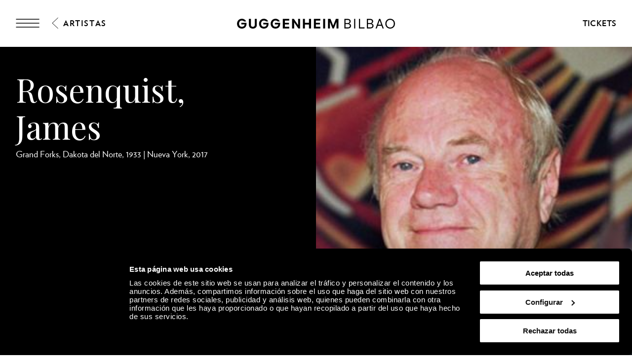

--- FILE ---
content_type: text/html; charset=utf-8
request_url: https://www.guggenheim-bilbao.eus/bilduma/artistak/james-rosenquist
body_size: 43825
content:
<!DOCTYPE html><html lang="es"><head><meta charSet="utf-8"/><title>Biografía y obras: Rosenquist, James | Guggenheim Bilbao Museoa</title><link rel="canonical" href="https://www.guggenheim-bilbao.eus/la-coleccion/artistas/james-rosenquist"/><meta name="viewport" content="width=device-width, initial-scale=1.0"/><meta name="title" content="Biografía y obras: Rosenquist, James | Guggenheim Bilbao Museoa"/><meta name="description" content="Datos biográficos de James Rosenquist y las obras expuestas en el Museo Guggenheim Bilbao"/><meta name="robots" content="INDEX, FOLLOW"/><meta name="theme-color" media="(prefers-color-scheme: dark)" content="black"/><link rel="alternate" href="/la-coleccion/artistas/james-rosenquist" hrefLang="es"/><link rel="alternate" href="/eu/bilduma/artistak/james-rosenquist" hrefLang="eu"/><link rel="alternate" href="/en/the-collection/artists/james-rosenquist" hrefLang="en"/><link rel="alternate" href="/fr/la-collection/auteurs/james-rosenquist" hrefLang="fr"/><link rel="alternate" href="/la-coleccion/artistas/james-rosenquist" hrefLang="x-default"/><meta property="og:type" content="website"/><meta name="og:title" property="og:title" content="Biografía y obras: Rosenquist, James | Guggenheim Bilbao Museoa"/><meta name="og:description" property="og:description" content="Datos biográficos de James Rosenquist y las obras expuestas en el Museo Guggenheim Bilbao"/><meta property="og:url" content="https://www.guggenheim-bilbao.eus/la-coleccion/artistas/james-rosenquist"/><meta property="og:image" content="https://cms.guggenheim-bilbao.eus/uploads/2012/05/rosenquist.jpg"/><meta name="twitter:card" content="summary"/><meta name="twitter:title" content="Biografía y obras: Rosenquist, James | Guggenheim Bilbao Museoa"/><meta name="twitter:description" content="Datos biográficos de James Rosenquist y las obras expuestas en el Museo Guggenheim Bilbao"/><meta name="twitter:image" content="https://cms.guggenheim-bilbao.eus/uploads/2012/05/rosenquist.jpg"/><meta name="next-head-count" content="22"/><link rel="apple-touch-icon" sizes="180x180" href="/images/favicon/apple-touch-icon.png"/><link rel="icon" type="image/png" sizes="32x32" href="/images/favicon/favicon-32x32.png"/><link rel="icon" type="image/png" sizes="16x16" href="/images/favicon/favicon-16x16.png"/><link rel="shortcut icon" href="/images/favicon/favicon.ico"/><link rel="manifest" href="/images/favicon/site.webmanifest"/><script data-cookieconsent="ignore">(function(w,d,s,l,i){w[l]=w[l]||[];w[l].push({'gtm.start':
                      new Date().getTime(),event:'gtm.js'});var f=d.getElementsByTagName(s)[0],
                      j=d.createElement(s),dl=l!='dataLayer'?'&l='+l:'';j.async=true;j.src=
                      'https://www.googletagmanager.com/gtm.js?id='+i+dl;f.parentNode.insertBefore(j,f);
                      })(window,document,'script','dataLayer','GTM-KGFZ5PX');</script><script src="/documents/tour.js" async=""></script><script src="/documents/tour.swf" async=""></script><script>window.interdeal = {
                  "sitekey": "81b1508aea50ad11bc31ccb6a10f0542",
                  "Position": "Right",
                  "Menulang": "ES",
                  "domains": {
                      "js": "https://cdn.equalweb.com/",
                      "acc": "https://access.equalweb.com/"
                  },
                  "btnStyle": {
                      "vPosition": ["50%", "85px"],
                      "scale": ["0.4", "0.4"],
                      "color": {"main": "#000", "second": ""},
                      "icon": {"type": 11, "shape": "circle", "outline": false}
                  }
                };(function(doc, head, body){
                  var coreCall             = doc.createElement('script');
                  coreCall.src             = 'https://cdn.equalweb.com/core/4.3.2/accessibility.js';
                  coreCall.defer           = true;
                  coreCall.integrity       = 'sha512-73oZhkzO+7F1r8AXT5BtChHyVvx8GMuB3Pokx6jdnP5Lw7xyBUO4L5KKi7BwqovhoqOWjNmkah1iCiMniyt6Kw==';
                  coreCall.crossOrigin     = 'anonymous';
                  coreCall.setAttribute('data-cfasync', true );
                  body? body.appendChild(coreCall) : head.appendChild(coreCall);
                })(document, document.head, document.body)</script><link rel="preload" href="/_next/static/css/7d659acf3de1c64d.css" as="style"/><link rel="stylesheet" href="/_next/static/css/7d659acf3de1c64d.css" data-n-g=""/><link rel="preload" href="/_next/static/css/5f3dbcaabda8c73f.css" as="style"/><link rel="stylesheet" href="/_next/static/css/5f3dbcaabda8c73f.css" data-n-p=""/><link rel="preload" href="/_next/static/css/d392216696a86666.css" as="style"/><link rel="stylesheet" href="/_next/static/css/d392216696a86666.css" data-n-p=""/><link rel="preload" href="/_next/static/css/36a12360557b52ed.css" as="style"/><link rel="stylesheet" href="/_next/static/css/36a12360557b52ed.css"/><noscript data-n-css=""></noscript><script defer="" nomodule="" src="/_next/static/chunks/polyfills-c67a75d1b6f99dc8.js"></script><script defer="" src="/_next/static/chunks/2293.d41c0cb197b39d2f.js"></script><script defer="" src="/_next/static/chunks/4390.c0c01669d4dd3716.js"></script><script defer="" src="/_next/static/chunks/4159.f82fec24dad1f167.js"></script><script defer="" src="/_next/static/chunks/3431.9fec5d25a97dbb86.js"></script><script defer="" src="/_next/static/chunks/6362.2a049518c4f70629.js"></script><script defer="" src="/_next/static/chunks/9309.8782fe1db16eefce.js"></script><script defer="" src="/_next/static/chunks/4827.8c900ba67ea90eba.js"></script><script defer="" src="/_next/static/chunks/8325.218ebca0dc6e1bea.js"></script><script defer="" src="/_next/static/chunks/4717.3175adb3ac791e59.js"></script><script defer="" src="/_next/static/chunks/1156.6fa12a381285c997.js"></script><script defer="" src="/_next/static/chunks/25.43baf40e81aba41d.js"></script><script defer="" src="/_next/static/chunks/6330.568983840296ed32.js"></script><script defer="" src="/_next/static/chunks/734.2d56de58f9d70fcd.js"></script><script defer="" src="/_next/static/chunks/6930.f9f76ea9d6913ab2.js"></script><script defer="" src="/_next/static/chunks/575.d54e0a4d595463c6.js"></script><script defer="" src="/_next/static/chunks/7780.af13760fa9c79147.js"></script><script defer="" src="/_next/static/chunks/8833.60b00379d46c8a82.js"></script><script src="/_next/static/chunks/webpack-55826f58626aff14.js" defer=""></script><script src="/_next/static/chunks/framework-79bce4a3a540b080.js" defer=""></script><script src="/_next/static/chunks/main-e2b55a3fbf939aba.js" defer=""></script><script src="/_next/static/chunks/pages/_app-07b68be1f9256be9.js" defer=""></script><script src="/_next/static/chunks/29107295-4a69275373f23f88.js" defer=""></script><script src="/_next/static/chunks/9337-473227a4d0e85a98.js" defer=""></script><script src="/_next/static/chunks/8450-9af1906101a800c7.js" defer=""></script><script src="/_next/static/chunks/3077-d3a751a8e07636ba.js" defer=""></script><script src="/_next/static/chunks/pages/la-coleccion/artistas/%5Bslug%5D-282e41415b390072.js" defer=""></script><script src="/_next/static/Hx8Uwbi1T0fHt_Iwded0T/_buildManifest.js" defer=""></script><script src="/_next/static/Hx8Uwbi1T0fHt_Iwded0T/_ssgManifest.js" defer=""></script></head><body><noscript><iframe
                      src="https://www.googletagmanager.com/ns.html?id=GTM-KGFZ5PX"
                      height="0" width="0" style="display:none;visibility:hidden"></iframe></noscript><div id="__next" data-reactroot=""><div class="Header_backgroundModal__cL3lU"></div><div class="Header_headerOverlay__ND2dg Header_headerOverlayMobile__78f52"></div><div data-header="logo-mobile" class="Header_headerLogoOverHero__kTqla Header_headerLogoOverHeroBlack__avNVR"><a title="Home" href="/"><span class="Iconography_iconography__nKQJf"><svg xmlns="http://www.w3.org/2000/svg" viewBox="0 0 1557.98 97.02"><path d="M1058.62 1.51h33.43c17.73 0 28.89 9.53 28.89 24.85 0 9.78-6.31 17.47-15.9 19.93v.88c11.86 1.96 19.56 10.22 19.56 22.27 0 15.77-12.62 26.05-31.54 26.05h-34.44V1.51Zm32.55 41.38c11.29 0 18.29-5.99 18.29-15.64s-6.88-15.64-17.92-15.64h-21.57V42.9h21.2Zm1.39 42.52c12.68 0 20.57-6.24 20.57-16.34s-7.63-16.34-19.93-16.34h-23.21V85.4h22.58Zm62.71-83.9h11.36V95.5h-11.36V1.51Zm47 0h11.36v83.9h43.78V95.5h-55.13V1.51Zm78.18 0h33.43c17.73 0 28.89 9.53 28.89 24.85 0 9.78-6.31 17.47-15.9 19.93v.88c11.86 1.96 19.56 10.22 19.56 22.27 0 15.77-12.62 26.05-31.54 26.05h-34.44V1.51ZM1313 42.89c11.29 0 18.29-5.99 18.29-15.64s-6.88-15.64-17.92-15.64h-21.57V42.9h21.2Zm1.39 42.52c12.68 0 20.57-6.24 20.57-16.34s-7.63-16.34-19.93-16.34h-23.21V85.4h22.58Zm86.72-83.9h11.73l34.44 93.99h-11.86l-9.46-26.62h-38.04l-9.4 26.62h-11.99l34.58-93.99Zm21.26 57.28-15.01-42.39h-.88l-14.95 42.39h30.85Zm40.38-10.22c0-27.88 20.32-48.57 47.65-48.57s47.59 20.69 47.59 48.57-20.2 48.45-47.59 48.45-47.65-20.63-47.65-48.45Zm47.65 37.85c20.64 0 35.97-16.09 35.97-37.85s-15.34-37.97-35.97-37.97-36.03 16.15-36.03 37.97 15.34 37.85 36.03 37.85ZM0 48.64C0 21.07 20.82 0 48 0c18.36 0 35.7 10.91 42.08 26.49H68.7c-3.91-4.92-12.05-8.96-20.63-8.96-16.46 0-27.88 12.43-27.88 31.1s11.48 30.78 28.2 30.78c15.2 0 25.67-8.89 27.19-23.34H42.15V39.98h51.6v10.41c0 28.77-18.36 46.62-46.24 46.62S0 76.83 0 48.64Zm217.05 0c0-27.57 20.82-48.64 48-48.64 18.36 0 35.7 10.91 42.08 26.49h-21.38c-3.91-4.92-12.05-8.96-20.63-8.96-16.46 0-27.88 12.43-27.88 31.1s11.48 30.78 28.2 30.78c15.2 0 25.67-8.89 27.19-23.34H259.2V39.98h51.6v10.41c0 28.77-18.36 46.62-46.24 46.62s-47.5-20.19-47.5-48.38Zm114.61 0c0-27.57 20.82-48.64 48-48.64 18.36 0 35.7 10.91 42.08 26.49h-21.38c-3.91-4.92-12.05-8.96-20.63-8.96-16.46 0-27.88 12.43-27.88 31.1s11.48 30.78 28.2 30.78c15.2 0 25.67-8.89 27.19-23.34h-33.43V39.98h51.6v10.41c0 28.77-18.36 46.62-46.24 46.62s-47.5-20.19-47.5-48.38ZM451.77 1.51h63.4v16.4h-43.53v22.08h40.18v16.09h-40.18V79.1h43.59v16.4h-63.46V1.51Zm91.47 0h17.41l40.5 59.17h.88V1.51h19.87V95.5h-17.22l-40.69-59.3h-.88v59.3h-19.87V1.51Zm214.67 0h63.4v16.4h-43.53v22.08h40.18v16.09h-40.18V79.1h43.59v16.4h-63.46V1.51Zm91.47 0h19.87V95.5h-19.87V1.51Zm47.8 0h24.98l25.86 64.91h.95l25.92-64.91H1000V95.5h-19.43V34.18h-.95L955.21 95.5h-13.5l-24.29-61.32h-.95V95.5h-19.3V1.51ZM117.26 61.69V1.51h19.81v58.54c0 11.99 7.25 19.49 19.11 19.49s19.11-7.51 19.11-19.49V1.51h19.81v60.18c0 21.57-15.08 35.33-38.92 35.33s-38.92-13.75-38.92-35.33ZM649.73 1.51h19.87v38.8h40.31V1.51h19.81V95.5h-19.81V56.64H669.6V95.5h-19.87V1.51Z" style="stroke-width:0"></path></svg></span></a></div><header class="Header_header__pUpk9 Header_headerBlack__Mg4F6"><div class="Header_headerOverlay__ND2dg"></div><div class="grid"><div class="Header_headerTop__1w_et"><span class="Iconography_iconography__nKQJf Header_headerTopIcon__KgS73"><svg width="48" height="18" fill="none" xmlns="http://www.w3.org/2000/svg"><path d="M1 1h46M1 17h46M1 9h46" stroke="currentColor" stroke-width="1.5" stroke-linecap="round"></path></svg></span><a aria-label="Guggenheim Bilbao" class="Header_headerIconLink__OwVal" data-header="logo" href="/"><span class="Iconography_iconography__nKQJf Header_headerIcon__8jgOO Header_headerIconMobile__wGeyT"><svg width="26" height="24" fill="none" xmlns="http://www.w3.org/2000/svg"><path d="M13.137 24C6.174 24 0 19.276 0 12.017 0 4.724 6.622 0 13.104 0c4.183 0 6.788 1.11 9.43 2.82l-1.44 2c-2.33-1.553-5.215-2.538-7.957-2.538-6.415 0-10.153 4.602-10.153 9.735 0 5.486 4.358 9.73 10.22 9.73 4.942 0 8.44-3.04 8.919-6.654h-9.394v-2.285h12.308c0 6.12-4.627 11.192-11.9 11.192Z" fill="currentColor"></path></svg></span></a><div class="Header_headerTopRight__b4KT7"><span class="Iconography_iconography__nKQJf Header_headerTopIconUser__vmxU0"><svg viewBox="0 0 24 22" xmlns="http://www.w3.org/2000/svg"><path fill-rule="evenodd" clip-rule="evenodd" d="M5.665 6.68a6.08 6.08 0 1 1 9.209 5.212h2.697c3.82 0 5.917 2.948 5.917 6.549 0 1.985-1.56 2.959-3.373 2.959H4.911c-.76 0-.76-1.155 0-1.155h15.204c1.189 0 2.219-.492 2.219-1.804 0-2.975-1.593-5.394-4.763-5.394H6.08c-3.254 0-4.925 2.276-4.925 5.394 0 .76-1.155.76-1.155 0 0-3.75 2.18-6.549 6.08-6.549h2.535a6.075 6.075 0 0 1-2.95-5.213Zm6.08-4.926a4.925 4.925 0 1 0 0 9.85 4.925 4.925 0 0 0 0-9.85Z"></path></svg></span><a class="InlineButton_inlineButton__2iVIZ inline-button" href="https://tickets.guggenheim-bilbao.eus/es/" target="_blank" rel="nofollow"><span class="InlineButton_inlineButtonText__3RVMu"><span class="Text_text___H86R textHeading10 Header_headerTopTickets__Ztttk bold">Tickets</span></span></a></div></div></div><div class="MenuLayout_menuLayout__VabV8 MenuLayout_menuDesktop__H6W52 grid MenuLayout_hide__qR7_K"><div class="MenuLayout_menuLayoutLeft__Bswah"><div class="TopMenu_topMenu__y2aWe"><div class="TopMenu_topMenuActions__hEQfZ"><span class="Iconography_iconography__nKQJf TopMenu_topMenuActionsItem__6U1jm"><svg viewBox="0 0 40 40" fill="none" xmlns="http://www.w3.org/2000/svg"><path d="m8 8 24 24M32 8 8 32" stroke="currentColor"></path></svg></span><span class="Iconography_iconography__nKQJf TopMenu_topMenuActionsItem__6U1jm"><svg viewBox="0 0 40 40" fill="none" xmlns="http://www.w3.org/2000/svg"><circle cx="16.666" cy="16.667" r="10" stroke="currentColor" stroke-linecap="round" stroke-linejoin="round"></circle><path d="m24.166 24.167 7.5 7.5" stroke="currentColor" stroke-linecap="round" stroke-linejoin="round"></path></svg></span><span class="Iconography_iconography__nKQJf TopMenu_topMenuActionsItem__6U1jm"><svg width="40" height="40" fill="none" xmlns="http://www.w3.org/2000/svg"><path fill-rule="evenodd" clip-rule="evenodd" d="M12.353 13.892a7.892 7.892 0 1 1 11.954 6.767h3.502c4.958 0 7.68 3.826 7.68 8.5 0 2.577-2.024 3.841-4.378 3.841H11.375c-.986 0-.986-1.499 0-1.499h19.736c1.543 0 2.88-.639 2.88-2.342 0-3.861-2.068-7.002-6.182-7.002H12.892c-4.223 0-6.393 2.955-6.393 7.002 0 .987-1.499.987-1.499 0 0-4.868 2.829-8.5 7.892-8.5h3.29a7.887 7.887 0 0 1-3.829-6.767Zm7.892-6.393a6.393 6.393 0 1 0 0 12.785 6.393 6.393 0 0 0 0-12.785Z" fill="currentColor"></path></svg></span></div><div><span class="Text_text___H86R textHeading10 TopMenu_topMenuLinksItem__YIBI3 TopMenu_topMenuLinkLang__qKQl7" role="button" title="Idioma">Idioma</span><a href="https://tickets.guggenheim-bilbao.eus/es/" class="Button_root__tIp3x button TopMenu_topMenuLinksItem__YIBI3 TopMenu_topMenuButtonTicket__gdJWi" target="_blank" rel="nofollow"><span class="Text_text___H86R textHeading10">Tickets</span></a></div></div><div class="MainMenu_headerItems__GdL4q"><div class="MainMenu_headerItem__H52_O" style="--delay:2s;--delay-initial:0s"><a class="Text_text___H86R textHeading03 MainMenu_headerItemMain__648md" href="#" title="Visita">Visita</a><div class="MainMenu_submenuContainer__t46ON" style="opacity:0;transform:rotateX(-70deg);transform-origin:top;max-height:1px"><div class="MainMenu_headerSubMenu__fZEdO"><a class="Text_text___H86R textP1 MainMenu_headerSubMenuItem__zdVvf colorOnHover" href="/planea-tu-visita" title="Planea tu visita">Planea tu visita</a><a class="Text_text___H86R textP1 MainMenu_headerSubMenuItem__zdVvf colorOnHover" href="/horarios-y-tarifas" title="Horarios y tarifas">Horarios y tarifas</a><a class="Text_text___H86R textP1 MainMenu_headerSubMenuItem__zdVvf colorOnHover" href="/visitas-guiadas-y-grupos" title="Visitas guiadas y grupos">Visitas guiadas y grupos</a><a class="Text_text___H86R textP1 MainMenu_headerSubMenuItem__zdVvf colorOnHover" href="/informacion-practica" title="Información práctica">Información práctica</a><a class="Text_text___H86R textP1 MainMenu_headerSubMenuItem__zdVvf colorOnHover" href="/informacion-practica/servicios/restaurantes" title="Restaurantes">Restaurantes</a><a class="Text_text___H86R textP1 MainMenu_headerSubMenuItem__zdVvf colorOnHover" href="/rutas" title="Rutas">Rutas</a><a class="Text_text___H86R textP1 MainMenu_headerSubMenuItem__zdVvf colorOnHover" href="/zero" title="ZERO">ZERO</a><a class="Text_text___H86R textP1 MainMenu_headerSubMenuItem__zdVvf colorOnHover" href="/album-de-visitas" title="Álbum de visitas">Álbum de visitas</a></div></div></div><div class="MainMenu_headerItem__H52_O" style="--delay:2.1s;--delay-initial:2s"><a class="Text_text___H86R textHeading03 MainMenu_headerItemMain__648md" href="#" title="Explora">Explora</a><div class="MainMenu_submenuContainer__t46ON" style="opacity:0;transform:rotateX(-70deg);transform-origin:top;max-height:1px"><div class="MainMenu_headerSubMenu__fZEdO"><a class="Text_text___H86R textP1 MainMenu_headerSubMenuItem__zdVvf colorOnHover" href="/la-coleccion" title="La Colección">La Colección</a><a class="Text_text___H86R textP1 MainMenu_headerSubMenuItem__zdVvf colorOnHover" href="/exposiciones" title="Exposiciones">Exposiciones</a><a class="Text_text___H86R textP1 MainMenu_headerSubMenuItem__zdVvf colorOnHover" href="/el-edificio" title="El edificio">El edificio</a><a class="Text_text___H86R textP1 MainMenu_headerSubMenuItem__zdVvf colorOnHover" href="/actividades" title="Actividades">Actividades</a><a class="Text_text___H86R textP1 MainMenu_headerSubMenuItem__zdVvf colorOnHover" href="https://community.guggenheim-bilbao.eus/redirect?type=canal" title="Canal audiovisual">Canal audiovisual</a><a class="Text_text___H86R textP1 MainMenu_headerSubMenuItem__zdVvf colorOnHover" href="/wellbeing" title="Wellbeing">Wellbeing</a></div></div></div><div class="MainMenu_headerItem__H52_O" style="--delay:2.2s;--delay-initial:4s"><a class="Text_text___H86R textHeading03 MainMenu_headerItemMain__648md" href="#" title="Community">Community</a><div class="MainMenu_submenuContainer__t46ON" style="opacity:0;transform:rotateX(-70deg);transform-origin:top;max-height:1px"><div class="MainMenu_headerSubMenu__fZEdO"><a class="Text_text___H86R textP1 MainMenu_headerSubMenuItem__zdVvf colorOnHover" href="/que-es-community" title="Qué es Community">Qué es Community</a><a class="Text_text___H86R textP1 MainMenu_headerSubMenuItem__zdVvf colorOnHover" href="/apoyo-empresarial" title="Apoyo empresarial">Apoyo empresarial</a><a class="Text_text___H86R textP1 MainMenu_headerSubMenuItem__zdVvf colorOnHover" href="/apoyo-empresarial/nuestros-miembros-corporativos" title="Miembros Corporativos Actuales">Miembros Corporativos Actuales</a><a class="Text_text___H86R textP1 MainMenu_headerSubMenuItem__zdVvf colorOnHover" href="/amigos-del-museo" title="Amigos del Museo">Amigos del Museo</a><a class="Text_text___H86R textP1 MainMenu_headerSubMenuItem__zdVvf colorOnHover" href="/seguidores" title="Seguidores">Seguidores</a><a class="Text_text___H86R textP1 MainMenu_headerSubMenuItem__zdVvf colorOnHover" href="/educadores" title="Educadores">Educadores</a></div></div></div></div><div class="Search_menuSearch__MSP4B Search_hide__P9Ikt"><span class="Text_text___H86R textHeading03" title="Buscar">Buscador</span><div class="Search_menuSearchForm__i_Hzc"><form><div class="Search_inputWithButton__Tqv3m"><div class="Input_input__2GOEq Search_inputSearch__wivNV"><input type="text" class="Input_inputField__A3_QI Input_borderBottom__PidMc" placeholder="Información, artistas, rutas y más" name="search"/></div><button class="Button_root__tIp3x button Search_inputButton__r_3J4" aria-label="Buscar" type="submit"><span class="Text_text___H86R textP1"><span class="Text_text___H86R textHeading11 Search_buttonLabel__VdE6Z Text_uppercase__iwFCt">Buscar</span><span class="Iconography_iconography__nKQJf Search_buttonIcon__poVM9 Iconography_iconographyInverted__NUA_6"><svg viewBox="0 0 40 40" fill="none" xmlns="http://www.w3.org/2000/svg"><circle cx="16.666" cy="16.667" r="10" stroke="currentColor" stroke-linecap="round" stroke-linejoin="round"></circle><path d="m24.166 24.167 7.5 7.5" stroke="currentColor" stroke-linecap="round" stroke-linejoin="round"></path></svg></span></span></button></div></form></div><div><span class="Text_text___H86R textHeading09 Search_menuSearchLink__jxXyb">Ir a:</span><a class="Text_text___H86R textHeading09 Search_menuSearchLink__jxXyb colorOnHover upper" title="Horarios y tarifas" href="/horarios-y-tarifas">Horarios y tarifas</a><a class="Text_text___H86R textHeading09 Search_menuSearchLink__jxXyb colorOnHover upper" title="El edificio" href="/el-edificio">El edificio</a><a class="Text_text___H86R textHeading09 Search_menuSearchLink__jxXyb colorOnHover upper" title="Actividades" href="/actividades">Actividades</a><a class="Text_text___H86R textHeading09 Search_menuSearchLink__jxXyb colorOnHover upper" title="Obras de la Colección del Museo Guggenheim Bilbao" href="/exposiciones/obras-de-la-coleccion-del-museo-guggenheim-bilbao">Obras de la Colección del Museo Guggenheim Bilbao</a></div></div><div class="LanguageSelector_languageList__wmfoE"><span class="Text_text___H86R textP2 LanguageSelector_languageTitle__5RzFl">Idioma</span><a class="Text_text___H86R textP4 regular underlineOnHover" title="Euskara" href="/eu/bilduma/artistak/james-rosenquist"><strong>EU</strong> <!-- -->Euskara</a><a class="Text_text___H86R textP4 regular underlineOnHover" title="Español" href="/la-coleccion/artistas/james-rosenquist"><strong>ES</strong> <!-- -->Español</a><a class="Text_text___H86R textP4 regular underlineOnHover" title="English" href="/en/the-collection/artists/james-rosenquist"><strong>EN</strong> <!-- -->English</a><a class="Text_text___H86R textP4 regular underlineOnHover" title="Français" href="/fr/la-collection/auteurs/james-rosenquist"><strong>FR</strong> <!-- -->Français</a><div class="LanguageSelector_divider__Es6VP"></div><a class="Text_text___H86R textP4 regular underlineOnHover" href="/de" title="Besucherinformationen"><strong>DE</strong> <!-- -->Besucherinformationen</a><a class="Text_text___H86R textP4 regular underlineOnHover" href="/it" title="Informazioni per i visitatori"><strong>IT</strong> <!-- -->Informazioni per i visitatori</a><a class="Text_text___H86R textP4 regular underlineOnHover" href="/pt-pt" title="Informação útil"><strong>PT</strong> <!-- -->Informação útil</a><a class="Text_text___H86R textP4 regular underlineOnHover" href="/gl" title="Información de utilidade"><strong>GL</strong> <!-- -->Información de utilidade</a><a class="Text_text___H86R textP4 regular underlineOnHover" href="/ca" title="Informació útil"><strong>CA</strong> <!-- -->Informació útil</a><a class="Text_text___H86R textP4 regular underlineOnHover" href="/ru" title="Полезная информация"><strong>Py</strong> <!-- -->Полезная информация</a><a class="Text_text___H86R textP4 regular underlineOnHover" href="/ja" title="役に立つ情報"><strong>Ja</strong> <!-- -->役に立つ情報</a><a class="Text_text___H86R textP4 regular underlineOnHover" href="/ko" title="유용한 정보"><strong>Ko</strong> <!-- -->유용한 정보</a></div><div class="BottomMenu_BottomMenu__tOPD7"><div class="BottomMenu_BottomMenuItems__W7wJX"><a class="Text_text___H86R textHeading04 BottomMenu_BottomMenuItemsItem__Ztum7 colorOnHover" title="Tienda" style="--delay:0.9s;--delay-initial:0.3s" href="https://tienda.guggenheim-bilbao.eus/es/">Tienda</a><a class="Text_text___H86R textHeading04 BottomMenu_BottomMenuItemsItem__Ztum7 colorOnHover" title="Aprende" style="--delay:1s;--delay-initial:0.4s" href="/aprende">Aprende</a><a class="Text_text___H86R textHeading04 BottomMenu_BottomMenuItemsItem__Ztum7 colorOnHover" title="Sostenibilidad ambiental" style="--delay:1.1s;--delay-initial:0.5s" href="/acerca-del-museo/sostenibilidad-ambiental">Sostenibilidad ambiental</a></div><div class="BottomMenu_BottomMenuSocialLinks__ydmdS"><a class="BottomMenu_BottomMenuSocialItem__nxNMV" title="Facebook" target="_blank" rel="nofollow" style="--delay:1s;--delay-initial:0.4s" href="https://www.facebook.com/guggenheimbilbaomuseo"><span class="Iconography_iconography__nKQJf Iconography_iconographySmall__Soz_8"><svg width="25" height="25" fill="none" xmlns="http://www.w3.org/2000/svg"><path fill-rule="evenodd" clip-rule="evenodd" d="M22.509 1.999c.506 0 .824.001 1.05.037.203.033.234.078.248.099.041.059.097.204.127.59.028.372.029.877.029 1.59v18.308c0 .482 0 .8-.027 1.028a.953.953 0 0 1-.044.216.18.18 0 0 1-.019.038s-.003.003-.01.006a.229.229 0 0 1-.04.018c-.047.016-.12.033-.238.046-.242.025-.576.026-1.076.026h-8.295v-9.797h5.363a.5.5 0 1 0 0-1h-5.363V9.479c0-.589.575-1.378 1.943-1.378.41 0 1.582.169 2.662.86a.5.5 0 0 0 .539-.842c-1.266-.81-2.634-1.018-3.201-1.018-1.76 0-2.943 1.089-2.943 2.378v3.725h-2.92a.5.5 0 1 0 0 1h2.92v10.797h9.323c.464 0 .853 0 1.155-.032.302-.033.627-.105.873-.342.25-.24.33-.563.364-.86.034-.294.034-.67.034-1.113V4.292c0-.685 0-1.228-.032-1.644-.031-.406-.098-.788-.302-1.082-.23-.333-.567-.462-.912-.517-.314-.05-.714-.05-1.17-.05H3.918c-.59 0-1.065 0-1.43.03-.358.031-.713.097-.988.308-.302.232-.41.562-.457.882C1 2.52 1 2.902 1 3.34V22.171c0 .455 0 .852.024 1.179.024.325.076.643.215.912.155.297.396.495.712.607.288.103.633.132 1.015.132h5.863a.5.5 0 0 0 0-1H2.965c-.352 0-.557-.03-.68-.074-.097-.034-.13-.071-.16-.126-.043-.083-.083-.235-.105-.525A16.597 16.597 0 0 1 2 22.154V3.376c0-.485.001-.794.033-1.014.029-.2.07-.228.076-.232.032-.024.135-.076.464-.104C2.889 2 3.322 2 3.942 2H22.509Z" fill="currentColor"></path></svg></span></a><a class="BottomMenu_BottomMenuSocialItem__nxNMV" title="Instagram" target="_blank" rel="nofollow" style="--delay:1.1s;--delay-initial:0.5s" href="https://www.instagram.com/museoguggenheim/"><span class="Iconography_iconography__nKQJf Iconography_iconographySmall__Soz_8"><svg width="26" height="24" fill="none" xmlns="http://www.w3.org/2000/svg"><path fill-rule="evenodd" clip-rule="evenodd" d="M25.009 1.937v-.221c.002-.25.003-.472-.01-.648-.017-.221-.062-.51-.275-.734-.215-.225-.505-.285-.74-.31A9.568 9.568 0 0 0 23.067 0H2.96c-.376 0-.696.018-.957.074-.266.058-.521.168-.71.39-.185.216-.249.474-.277.703-.026.22-.026.48-.026.747V11.521c0 .253.018.5.09.715.082.24.232.436.465.563.205.111.438.147.65.164.212.016.467.016.747.016H6.408c.26 3.207 3.002 5.73 6.346 5.73 3.345 0 6.087-2.523 6.347-5.73h4.908v8.605c0 .492 0 .817-.027 1.052a1 1 0 0 1-.046.224.205.205 0 0 1-.022.044l-.008.006a.23.23 0 0 1-.041.018 1.096 1.096 0 0 1-.237.046c-.242.026-.576.027-1.078.027H2.954c-.38 0-.611-.002-.773-.025a.504.504 0 0 1-.115-.027c-.01-.022-.038-.097-.055-.3-.02-.243-.021-.576-.021-1.065v-5.271a.5.5 0 1 0-1 0v5.295c0 .459 0 .836.025 1.127.024.283.077.589.262.83.206.27.497.362.76.4.244.036.55.036.888.036H22.58c.465 0 .855 0 1.157-.033.305-.033.631-.108.878-.35.248-.243.327-.568.361-.87.034-.297.034-.68.034-1.134V1.937ZM2.959 11.979h3.449c.26-3.207 3.002-5.73 6.346-5.73 3.345 0 6.087 2.523 6.347 5.73h4.908V1.678a7.337 7.337 0 0 0-.008-.535 1.057 1.057 0 0 0-.013-.107 1.014 1.014 0 0 0-.11-.017 9.266 9.266 0 0 0-.838-.02H2.96c-.36 0-.592.018-.744.051a.572.572 0 0 0-.158.057.026.026 0 0 0-.008.01.697.697 0 0 0-.04.17 5.99 5.99 0 0 0-.02.65v9.584c0 .225.019.338.037.393a.183.183 0 0 0 .004.01c.025.01.09.03.241.042.17.013.386.013.687.013Zm-.903 10.965s.002 0 .005.003l-.005-.003Zm10.699-5.235c2.984 0 5.367-2.362 5.367-5.23 0-2.868-2.383-5.23-5.367-5.23-2.985 0-5.368 2.362-5.368 5.23 0 2.868 2.383 5.23 5.368 5.23Zm5.877-15.194a.5.5 0 0 0-.5.5V6.01a.5.5 0 0 0 .5.5h2.938a.5.5 0 0 0 .5-.5V3.015a.5.5 0 0 0-.5-.5h-2.938Zm.5 2.995V3.515h1.938V5.51h-1.938Z" fill="currentColor"></path></svg></span></a><a class="BottomMenu_BottomMenuSocialItem__nxNMV" title="YouTube" target="_blank" rel="nofollow" style="--delay:1.2s;--delay-initial:0.6000000000000001s" href="https://www.youtube.com/user/guggenheimbilbao2009"><span class="Iconography_iconography__nKQJf Iconography_iconographySmall__Soz_8"><svg width="31" height="20" xmlns="http://www.w3.org/2000/svg"><path d="M.5 8.355a.5.5 0 0 0 1 0h-1Zm1 4a.5.5 0 1 0-1 0h1Zm12.764-5.163-.276.417.014.01.262-.427Zm5.477 3.371.245.436a.5.5 0 0 0 .017-.862l-.262.426ZM13 14.355h-.5a.5.5 0 0 0 .745.436L13 14.355Zm.5-3.792a.5.5 0 0 0-1 0h1Zm-.224-4.625a.5.5 0 0 0-.552.834l.552-.834ZM2.194 18.145c-.285 0-.444-.022-.534-.052-.067-.022-.07-.038-.075-.046-.02-.036-.05-.123-.068-.335-.017-.207-.017-.47-.017-.831h-1c0 .345 0 .655.02.911.02.252.065.517.194.746.303.537.894.607 1.48.607v-1ZM1.5 2.766c0-.37.001-.587.025-.738.02-.132.044-.11.013-.089-.002.002.014-.01.072-.025.058-.015.143-.029.269-.039.255-.02.605-.02 1.11-.02v-1c-.488 0-.885 0-1.189.024-.29.022-.597.072-.84.245-.28.198-.381.484-.423.75C.5 2.118.5 2.43.5 2.765h1Zm1.49-.911h25.47v-1H2.99v1Zm25.47 0c.414 0 .668.001.847.028a.517.517 0 0 1 .14.035l.008.004-.002-.002c.009.012.052.085.076.37.022.272.023.644.023 1.182h1c0-.52 0-.942-.027-1.265-.026-.311-.082-.635-.273-.888-.213-.283-.516-.384-.799-.426-.269-.04-.611-.038-.993-.038v1Zm1.092 1.617v13.762h1V3.472h-1Zm0 13.762c0 .366-.001.594-.021.754-.02.157-.047.14-.01.107.025-.022.012.01-.19.03-.193.02-.462.02-.871.02v1c.387 0 .715 0 .97-.024.245-.024.53-.08.754-.278.237-.21.309-.491.339-.731.03-.237.029-.54.029-.878h-1ZM1.5 8.355V2.766h-1v5.589h1Zm0 8.526v-4.526h-1v4.526h1Zm12.502-9.263 5.477 3.37.524-.85-5.477-3.371-.524.851Zm5.494 2.51-6.741 3.791.49.872 6.741-3.792-.49-.872ZM13.5 14.354v-3.792h-1v3.792h1Zm1.04-7.58-1.264-.837-.552.834 1.264.837.552-.833Zm13.92 11.37H2.194v1H28.46v-1Z"></path></svg></span></a><a class="BottomMenu_BottomMenuSocialItem__nxNMV" title="Twitter" target="_blank" rel="nofollow" style="--delay:1.3s;--delay-initial:0.7000000000000001s" href="https://twitter.com/MuseoGuggenheim"><span class="Iconography_iconography__nKQJf Iconography_iconographySmall__Soz_8"><svg width="24" height="24" fill="none" xmlns="http://www.w3.org/2000/svg"><path d="M9.364 10.162.8 0h2.03l7.434 8.824L16.203 0h6.849l-8.98 13.343L23.052 24h-2.03l-7.85-9.318L6.9 24H.05l9.313-13.838Zm2.779 3.299.91-1.329L20.29 1.56h-3.116l-5.842 8.532-.91 1.329L2.83 22.51h3.117l6.197-9.05Z" fill="#007D93"></path></svg></span></a></div><div class="BottomMenu_BottomMenuSecondaryItems__iNfFC"><a class="Text_text___H86R textHeading09 BottomMenu_BottomMenuSecondaryItemsItem__Bb2_D colorOnHover" title="Acerca del Museo" style="--delay:1.5s;--delay-initial:0.5s" href="/acerca-del-museo">Acerca del Museo</a><a class="Text_text___H86R textHeading09 BottomMenu_BottomMenuSecondaryItemsItem__Bb2_D colorOnHover" title="Empleo y Prácticas" style="--delay:1.6s;--delay-initial:0.6s" href="/empleo-y-practicas">Empleo y Prácticas</a><a class="Text_text___H86R textHeading09 BottomMenu_BottomMenuSecondaryItemsItem__Bb2_D colorOnHover" title="Área de prensa" style="--delay:1.7s;--delay-initial:0.7s" href="/area-de-prensa">Área de prensa</a><a class="Text_text___H86R textHeading09 BottomMenu_BottomMenuSecondaryItemsItem__Bb2_D colorOnHover" title="Artitz" style="--delay:1.8s;--delay-initial:0.8s" href="https://www.guggenheim-bilbao-artitz.eus/">Artitz</a><a class="Text_text___H86R textHeading09 BottomMenu_BottomMenuSecondaryItemsItem__Bb2_D colorOnHover" title="Canal audiovisual" style="--delay:1.9s;--delay-initial:0.9s" href="https://community.guggenheim-bilbao.eus/redirect?type=canal">Canal audiovisual</a></div></div><a href="https://tickets.guggenheim-bilbao.eus/es/" class="Button_root__tIp3x button TopMenu_topMenuLinksItem__YIBI3 TopMenu_topMenuButtonTicket__gdJWi TopMenu_mobile__BXrYs" target="_blank" rel="nofollow"><span class="Text_text___H86R textHeading10">Tickets</span></a></div><div class="MenuLayout_menuLayoutRight__pMf_M"><div class="MenuHero_menuHero__I5b8s"><div class="MenuHero_menuHeroInfo__0wWhe"><span class="Text_text___H86R textHeading12 MenuHero_heroSubHeading__9GTli Text_fluid__hODlu">Exposición</span><a class="Text_text___H86R textHeading05 MenuHero_menuHeroTitle__8Zd5q Text_fluid__hODlu" title="Obras de la Colección del Museo Guggenheim Bilbao" href="/exposiciones/obras-de-la-coleccion-del-museo-guggenheim-bilbao">Obras de la Colección del Museo Guggenheim Bilbao</a></div><div class="Image_picture__QjAou Image_pictureRatio__2jVb4 Image_backgroundImage__oaBSD" style="--picture-aspect-ratio:5.213849287169043;--picture-object-fit:cover;--picture-background-color:"><picture data-image-type="picture"><source media="(max-width: 480px)" srcSet="https://cms.guggenheim-bilbao.eus/uploads/2022/10/Warhol_A_One-Hundred-and-Fifty-Multicolored-Marilyns_1979-768x147.jpg"/><source media="(max-width: 768px)" srcSet="https://cms.guggenheim-bilbao.eus/uploads/2022/10/Warhol_A_One-Hundred-and-Fifty-Multicolored-Marilyns_1979-768x147.jpg"/><source media="(max-width: 1024px)" srcSet="https://cms.guggenheim-bilbao.eus/uploads/2022/10/Warhol_A_One-Hundred-and-Fifty-Multicolored-Marilyns_1979-1024x197.jpg"/><source media="(max-width: 1440px)" srcSet="https://cms.guggenheim-bilbao.eus/uploads/2022/10/Warhol_A_One-Hundred-and-Fifty-Multicolored-Marilyns_1979-1920x369.jpg"/><source media="(max-width: 2048px)" srcSet="https://cms.guggenheim-bilbao.eus/uploads/2022/10/Warhol_A_One-Hundred-and-Fifty-Multicolored-Marilyns_1979-scaled.jpg"/><img alt="Warhol A One Hundred and Fifty Multicolored Marilyns 1979 scaled" data-image-type="img" class="Image_loading__g3HXf" data-src="https://cms.guggenheim-bilbao.eus/uploads/2022/10/Warhol_A_One-Hundred-and-Fifty-Multicolored-Marilyns_1979-scaled.jpg" loading="lazy" src="https://cms.guggenheim-bilbao.eus/uploads/2022/10/Warhol_A_One-Hundred-and-Fifty-Multicolored-Marilyns_1979-scaled.jpg" width="2560" height="491"/></picture></div></div></div></div></header><main class="ArtistDetails_root__PxeFv pages template-artistDetails"><div class="page-content"><section class="ArtistHeroLayout_artistHeroLayout__z4yZj grid"><div class="ArtistHeroLayout_artistHeroLeft__2Gj9g"><h1 class="Text_text___H86R textHeading02 ArtistHeroLayout_artistHeroTitle__X53U6 Text_fluid__hODlu">Rosenquist, James</h1><p class="Text_text___H86R textHeading09 ArtistHeroLayout_artistHeroSubtitle__QV_Hn Text_fluid__hODlu">Grand Forks, Dakota del Norte, 1933<!-- --> | Nueva York, 2017</p></div><div class="ArtistHeroLayout_artistHeroRight__m03Wt"><div class="Image_picture__QjAou Image_pictureRatio__2jVb4 ArtistHeroLayout_artistHeroRightImage__gKWYu" style="--picture-aspect-ratio:0.7758620689655172;--picture-object-fit:cover"><picture data-image-type="picture"><source media="(max-width: 480px)" srcSet="https://cms.guggenheim-bilbao.eus/uploads/2012/05/rosenquist_mobile.jpg"/><source media="(max-width: 768px)" srcSet="https://cms.guggenheim-bilbao.eus/uploads/2012/05/rosenquist_mobile.jpg"/><source media="(max-width: 1024px)" srcSet="https://cms.guggenheim-bilbao.eus/uploads/2012/05/rosenquist-1024x320.jpg"/><source media="(max-width: 1440px)" srcSet="https://cms.guggenheim-bilbao.eus/uploads/2012/05/rosenquist-1024x320.jpg"/><source media="(max-width: 2048px)" srcSet="https://cms.guggenheim-bilbao.eus/uploads/2012/05/rosenquist.jpg"/><img alt="James Rosenquist | Artistas | Guggenheim Bilbao Museoa" data-image-type="img" class="Image_loading__g3HXf" data-src="https://cms.guggenheim-bilbao.eus/uploads/2012/05/rosenquist.jpg" loading="lazy" src="https://cms.guggenheim-bilbao.eus/uploads/2012/05/rosenquist.jpg" width="1920" height="600"/></picture></div></div></section><section class="ArtistMilestone_artistMilestone__Lh_i6 grid"><div class="ArtistMilestone_artistMilestoneAside__yyLso" data-milestone-aside="true"><p class="Text_text___H86R textHeading01 ArtistMilestone_artistMilestoneAsideYear__M8a0P ArtistMilestone_year__j6r8f Text_fluid__hODlu">19</p></div><div class="ArtistMilestone_artistMilestoneContent__vR_N0"><div class="ArtistMilestone_artistMilestoneContentItem__PrAbN" data-year="1933"><p class="Text_text___H86R textHeading01 ArtistMilestone_artistMilestoneContentYear__TrW3J ArtistMilestone_year__j6r8f Text_fluid__hODlu">33</p><div class="content Content_content__Ox13L ArtistMilestone_artistMilestoneContentContent__MPSzr"><div class="Content_contentContent__BVh3J"><p>Nace el 29 de noviembre en Grand Forks, Dakota del Norte.</p>
</div></div></div><div class="ArtistMilestone_artistMilestoneContentItem__PrAbN" data-year="1948"><p class="Text_text___H86R textHeading01 ArtistMilestone_artistMilestoneContentYear__TrW3J ArtistMilestone_year__j6r8f Text_fluid__hODlu">48</p><div class="content Content_content__Ox13L ArtistMilestone_artistMilestoneContentContent__MPSzr"><div class="Content_contentContent__BVh3J"><p>Gracias a una beca estudia durante cuatro fines de semana en la Minneapolis School of Art del Minneapolis Institute of Arts.</p>
</div></div></div><div class="ArtistMilestone_artistMilestoneContentItem__PrAbN" data-year="1952"><p class="Text_text___H86R textHeading01 ArtistMilestone_artistMilestoneContentYear__TrW3J ArtistMilestone_year__j6r8f Text_fluid__hODlu">52</p><div class="content Content_content__Ox13L ArtistMilestone_artistMilestoneContentContent__MPSzr"><div class="Content_contentContent__BVh3J"><p>Ingresa en la Universidad de Minnesota, donde permanecerá dos años.</p>
</div></div></div><div class="ArtistMilestone_artistMilestoneContentItem__PrAbN" data-year="1955"><p class="Text_text___H86R textHeading01 ArtistMilestone_artistMilestoneContentYear__TrW3J ArtistMilestone_year__j6r8f Text_fluid__hODlu">55</p><div class="content Content_content__Ox13L ArtistMilestone_artistMilestoneContentContent__MPSzr"><div class="Content_contentContent__BVh3J"><p>Obtiene una beca para estudiar en la Art Students League, y se traslada a Nueva York.</p>
</div></div></div><div class="ArtistMilestone_artistMilestoneContentItem__PrAbN" data-year="1956"><p class="Text_text___H86R textHeading01 ArtistMilestone_artistMilestoneContentYear__TrW3J ArtistMilestone_year__j6r8f Text_fluid__hODlu">56</p><div class="content Content_content__Ox13L ArtistMilestone_artistMilestoneContentContent__MPSzr"><div class="Content_contentContent__BVh3J"><p>Entra en contacto con artistas como Ellsworth Kelly, Robert Rauschenberg y Jasper Johns.</p>
</div></div></div><div class="ArtistMilestone_artistMilestoneContentItem__PrAbN" data-year="1960"><p class="Text_text___H86R textHeading01 ArtistMilestone_artistMilestoneContentYear__TrW3J ArtistMilestone_year__j6r8f Text_fluid__hODlu">60</p><div class="content Content_content__Ox13L ArtistMilestone_artistMilestoneContentContent__MPSzr"><div class="Content_contentContent__BVh3J"><p>Comienza a utilizar las técnicas de las vallas publicitarias en sus cuadros; conocía bien esas técnicas gracias a que había trabajado en ello, en Mineápolis y Nueva York, durante varios años.</p>
</div></div></div><div class="ArtistMilestone_artistMilestoneContentItem__PrAbN" data-year="1962"><p class="Text_text___H86R textHeading01 ArtistMilestone_artistMilestoneContentYear__TrW3J ArtistMilestone_year__j6r8f Text_fluid__hODlu">62</p><div class="content Content_content__Ox13L ArtistMilestone_artistMilestoneContentContent__MPSzr"><div class="Content_contentContent__BVh3J"><p>Realiza su primera exposición individual, en la Green Gallery, Nueva York, donde expondrá de nuevo dos años después.</p>
</div></div></div><div class="ArtistMilestone_artistMilestoneContentItem__PrAbN" data-year="1963"><p class="Text_text___H86R textHeading01 ArtistMilestone_artistMilestoneContentYear__TrW3J ArtistMilestone_year__j6r8f Text_fluid__hODlu">63</p><div class="content Content_content__Ox13L ArtistMilestone_artistMilestoneContentContent__MPSzr"><div class="Content_contentContent__BVh3J"><p>Realiza un mural para el pabellón de Nueva York de la Feria Universal de Nueva York de 1964. Participa en las exposiciones <em>Americans 1963</em>, en el Museum of Modern Art<br />
(MoMA) y <em>Six Painters and the Object</em> en el Solomon R. Guggenheim Museum, ambas en Nueva York. Recibe la Norman Wait Harris Bronze Medal por su participación en la exposición <em>anual del Art</em> Institute of Chicago.</p>
</div></div></div><div class="ArtistMilestone_artistMilestoneContentItem__PrAbN" data-year="1964"><p class="Text_text___H86R textHeading01 ArtistMilestone_artistMilestoneContentYear__TrW3J ArtistMilestone_year__j6r8f Text_fluid__hODlu">64</p><div class="content Content_content__Ox13L ArtistMilestone_artistMilestoneContentContent__MPSzr"><div class="Content_contentContent__BVh3J"><p>Tiene lugar su primera muestra individual en Europa, en la Galerie Ileana Sonnabend, París.</p>
</div></div></div><div class="ArtistMilestone_artistMilestoneContentItem__PrAbN" data-year="1965"><p class="Text_text___H86R textHeading01 ArtistMilestone_artistMilestoneContentYear__TrW3J ArtistMilestone_year__j6r8f Text_fluid__hODlu">65</p><div class="content Content_content__Ox13L ArtistMilestone_artistMilestoneContentContent__MPSzr"><div class="Content_contentContent__BVh3J"><p>El Jewish Museum de Nueva York realiza la exposición <em>F-111</em>, que se puede visitar ese mismo año en museos de Estocolmo y Ámsterdam, y, al año siguiente, de Baden-Baden y Roma.</p>
</div></div></div><div class="ArtistMilestone_artistMilestoneContentItem__PrAbN" data-year="1967"><p class="Text_text___H86R textHeading01 ArtistMilestone_artistMilestoneContentYear__TrW3J ArtistMilestone_year__j6r8f Text_fluid__hODlu">67</p><div class="content Content_content__Ox13L ArtistMilestone_artistMilestoneContentContent__MPSzr"><div class="Content_contentContent__BVh3J"><p>Instala <em>Forest R</em>anger en el Palazzo Grassi, Venecia, en el marco de la exposición colectiva Campo vitale: Mostra internazionale d&#8217;arte contemporanea. Participa en la <em>IX Bienal de São Paulo</em>, São Paulo.</p>
</div></div></div><div class="ArtistMilestone_artistMilestoneContentItem__PrAbN" data-year="1968"><p class="Text_text___H86R textHeading01 ArtistMilestone_artistMilestoneContentYear__TrW3J ArtistMilestone_year__j6r8f Text_fluid__hODlu">68</p><div class="content Content_content__Ox13L ArtistMilestone_artistMilestoneContentContent__MPSzr"><div class="Content_contentContent__BVh3J"><p>La National Gallery of Canada, Ottawa, realiza una exposición retrospectiva de su obra. Participa en la <em>Documenta 4</em>, Kassel, Alemania.</p>
</div></div></div><div class="ArtistMilestone_artistMilestoneContentItem__PrAbN" data-year="1969"><p class="Text_text___H86R textHeading01 ArtistMilestone_artistMilestoneContentYear__TrW3J ArtistMilestone_year__j6r8f Text_fluid__hODlu">69</p><div class="content Content_content__Ox13L ArtistMilestone_artistMilestoneContentContent__MPSzr"><div class="Content_contentContent__BVh3J"><p>Expone en la Leo Castelli Gallery, Nueva York. Participa en la muestra New York<br />
Painting and Sculpture <em>1940–1970</em> en el Metropolitan Museum of Art, Nueva York.</p>
</div></div></div><div class="ArtistMilestone_artistMilestoneContentItem__PrAbN" data-year="1970"><p class="Text_text___H86R textHeading01 ArtistMilestone_artistMilestoneContentYear__TrW3J ArtistMilestone_year__j6r8f Text_fluid__hODlu">70</p><div class="content Content_content__Ox13L ArtistMilestone_artistMilestoneContentContent__MPSzr"><div class="Content_contentContent__BVh3J"><p>La Leo Castelli Gallery de Nueva York acoge dos exposiciones del artista.</p>
</div></div></div><div class="ArtistMilestone_artistMilestoneContentItem__PrAbN" data-year="1972"><p class="Text_text___H86R textHeading01 ArtistMilestone_artistMilestoneContentYear__TrW3J ArtistMilestone_year__j6r8f Text_fluid__hODlu">72</p><div class="content Content_content__Ox13L ArtistMilestone_artistMilestoneContentContent__MPSzr"><div class="Content_contentContent__BVh3J"><p>Se realizan sendas muestras retrospectivas de su obra en la Kunsthalleöln, Colonia, y en el Whitney Museum of American Art, Nueva York.</p>
</div></div></div><div class="ArtistMilestone_artistMilestoneContentItem__PrAbN" data-year="1974"><p class="Text_text___H86R textHeading01 ArtistMilestone_artistMilestoneContentYear__TrW3J ArtistMilestone_year__j6r8f Text_fluid__hODlu">74</p><div class="content Content_content__Ox13L ArtistMilestone_artistMilestoneContentContent__MPSzr"><div class="Content_contentContent__BVh3J"><p>Su obra se incluye en la muestra <em>American Pop Art</em>, en el Whitney Museum of American Art, Nueva York.</p>
</div></div></div><div class="ArtistMilestone_artistMilestoneContentItem__PrAbN" data-year="1977"><p class="Text_text___H86R textHeading01 ArtistMilestone_artistMilestoneContentYear__TrW3J ArtistMilestone_year__j6r8f Text_fluid__hODlu">77</p><div class="content Content_content__Ox13L ArtistMilestone_artistMilestoneContentContent__MPSzr"><div class="Content_contentContent__BVh3J"><p>Participa en la <em>Documenta 6</em>, Kassel, Alemania.</p>
</div></div></div><div class="ArtistMilestone_artistMilestoneContentItem__PrAbN" data-year="1978"><p class="Text_text___H86R textHeading01 ArtistMilestone_artistMilestoneContentYear__TrW3J ArtistMilestone_year__j6r8f Text_fluid__hODlu">78</p><div class="content Content_content__Ox13L ArtistMilestone_artistMilestoneContentContent__MPSzr"><div class="Content_contentContent__BVh3J"><p>Expone en el Pabellón Internacional de la <em>XXXVIII Biennale di Venezia</em>, Venecia, y en la Mayor Gallery, Londres.</p>
</div></div></div><div class="ArtistMilestone_artistMilestoneContentItem__PrAbN" data-year="1979"><p class="Text_text___H86R textHeading01 ArtistMilestone_artistMilestoneContentYear__TrW3J ArtistMilestone_year__j6r8f Text_fluid__hODlu">79</p><div class="content Content_content__Ox13L ArtistMilestone_artistMilestoneContentContent__MPSzr"><div class="Content_contentContent__BVh3J"><p>El John and Mable Ringling Museum of Art, Sarasota, Florida, realiza la primera muestra retrospectiva de su obra gráfica.</p>
</div></div></div><div class="ArtistMilestone_artistMilestoneContentItem__PrAbN" data-year="1982"><p class="Text_text___H86R textHeading01 ArtistMilestone_artistMilestoneContentYear__TrW3J ArtistMilestone_year__j6r8f Text_fluid__hODlu">82</p><div class="content Content_content__Ox13L ArtistMilestone_artistMilestoneContentContent__MPSzr"><div class="Content_contentContent__BVh3J"><p>Expone en el Centre for Fine Arts, Miami y recibe el encargo de un mural para el Four Seasons Restaurant, Nueva York, que será instalado en 1984.</p>
</div></div></div><div class="ArtistMilestone_artistMilestoneContentItem__PrAbN" data-year="1983"><p class="Text_text___H86R textHeading01 ArtistMilestone_artistMilestoneContentYear__TrW3J ArtistMilestone_year__j6r8f Text_fluid__hODlu">83</p><div class="content Content_content__Ox13L ArtistMilestone_artistMilestoneContentContent__MPSzr"><div class="Content_contentContent__BVh3J"><p>Se le concede el World Print Award, otorgado por el World Print Council, San Francisco.</p>
</div></div></div><div class="ArtistMilestone_artistMilestoneContentItem__PrAbN" data-year="1984"><p class="Text_text___H86R textHeading01 ArtistMilestone_artistMilestoneContentYear__TrW3J ArtistMilestone_year__j6r8f Text_fluid__hODlu">84</p><div class="content Content_content__Ox13L ArtistMilestone_artistMilestoneContentContent__MPSzr"><div class="Content_contentContent__BVh3J"><p>Expone obra reciente en las Heland Thordén Wetterling Galleries, Estocolmo.</p>
</div></div></div><div class="ArtistMilestone_artistMilestoneContentItem__PrAbN" data-year="1985"><p class="Text_text___H86R textHeading01 ArtistMilestone_artistMilestoneContentYear__TrW3J ArtistMilestone_year__j6r8f Text_fluid__hODlu">85</p><div class="content Content_content__Ox13L ArtistMilestone_artistMilestoneContentContent__MPSzr"><div class="Content_contentContent__BVh3J"><p>Tiene lugar una gran retrospectiva de su obra, organizada por el Denver Art Museum, que viaja posteriormente a varios museos de los Estados Unidos, clausurándose en el National Museum of American Art, Smithsonian Museum, Washington D. C. Finaliza <em>Sunshot</em>, un mural encargado para la Ashley Tower, Tampa, Florida.</p>
</div></div></div><div class="ArtistMilestone_artistMilestoneContentItem__PrAbN" data-year="1986"><p class="Text_text___H86R textHeading01 ArtistMilestone_artistMilestoneContentYear__TrW3J ArtistMilestone_year__j6r8f Text_fluid__hODlu">86</p><div class="content Content_content__Ox13L ArtistMilestone_artistMilestoneContentContent__MPSzr"><div class="Content_contentContent__BVh3J"><p>El director Erwing Lesier rueda la película <em>James Rosenquist</em>. Recibe el encargo de un mural para el restaurante de la Opera Terrace de Estocolmo.</p>
</div></div></div><div class="ArtistMilestone_artistMilestoneContentItem__PrAbN" data-year="1987"><p class="Text_text___H86R textHeading01 ArtistMilestone_artistMilestoneContentYear__TrW3J ArtistMilestone_year__j6r8f Text_fluid__hODlu">87</p><div class="content Content_content__Ox13L ArtistMilestone_artistMilestoneContentContent__MPSzr"><div class="Content_contentContent__BVh3J"><p>Es nombrado miembro de la American Academy and Institute of Arts and Letters, Nueva York.</p>
</div></div></div><div class="ArtistMilestone_artistMilestoneContentItem__PrAbN" data-year="1988"><p class="Text_text___H86R textHeading01 ArtistMilestone_artistMilestoneContentYear__TrW3J ArtistMilestone_year__j6r8f Text_fluid__hODlu">88</p><div class="content Content_content__Ox13L ArtistMilestone_artistMilestoneContentContent__MPSzr"><div class="Content_contentContent__BVh3J"><p>Recibe el Golden Plate Award, otorgado por la American Academy of Achievement, Nashville, Tennessee. Expone en la Leo Castelli Gallery, Nueva York.</p>
</div></div></div><div class="ArtistMilestone_artistMilestoneContentItem__PrAbN" data-year="1990"><p class="Text_text___H86R textHeading01 ArtistMilestone_artistMilestoneContentYear__TrW3J ArtistMilestone_year__j6r8f Text_fluid__hODlu">90</p><div class="content Content_content__Ox13L ArtistMilestone_artistMilestoneContentContent__MPSzr"><div class="Content_contentContent__BVh3J"><p>Expone en el Museum of Modern Art (MoMA), Nueva York, bajo el título <em>Welcome to the Water Planet.</em></p>
</div></div></div><div class="ArtistMilestone_artistMilestoneContentItem__PrAbN" data-year="1991"><p class="Text_text___H86R textHeading01 ArtistMilestone_artistMilestoneContentYear__TrW3J ArtistMilestone_year__j6r8f Text_fluid__hODlu">91</p><div class="content Content_content__Ox13L ArtistMilestone_artistMilestoneContentContent__MPSzr"><div class="Content_contentContent__BVh3J"><p>Expone en la Galería Tretiakov, Central House of Artists, Moscú, y en el Institut Valencià d&#8217;Art Modern (IVAM), Valencia.</p>
</div></div></div><div class="ArtistMilestone_artistMilestoneContentItem__PrAbN" data-year="1992"><p class="Text_text___H86R textHeading01 ArtistMilestone_artistMilestoneContentYear__TrW3J ArtistMilestone_year__j6r8f Text_fluid__hODlu">92</p><div class="content Content_content__Ox13L ArtistMilestone_artistMilestoneContentContent__MPSzr"><div class="Content_contentContent__BVh3J"><p>La Gagosian Gallery, Nueva York, expone obras de principios de los sesenta.</p>
</div></div></div><div class="ArtistMilestone_artistMilestoneContentItem__PrAbN" data-year="1993"><p class="Text_text___H86R textHeading01 ArtistMilestone_artistMilestoneContentYear__TrW3J ArtistMilestone_year__j6r8f Text_fluid__hODlu">93</p><div class="content Content_content__Ox13L ArtistMilestone_artistMilestoneContentContent__MPSzr"><div class="Content_contentContent__BVh3J"><p>La exposición retrospectiva de obra gráfica <em>Time Dust: Complete Graphics:</em> <em>1962-92</em> viaja por varios museos de los Estados Unidos.</p>
</div></div></div><div class="ArtistMilestone_artistMilestoneContentItem__PrAbN" data-year="1994"><p class="Text_text___H86R textHeading01 ArtistMilestone_artistMilestoneContentYear__TrW3J ArtistMilestone_year__j6r8f Text_fluid__hODlu">94</p><div class="content Content_content__Ox13L ArtistMilestone_artistMilestoneContentContent__MPSzr"><div class="Content_contentContent__BVh3J"><p>Expone en la Wetterling Teo Gallery, Singapur.</p>
</div></div></div><div class="ArtistMilestone_artistMilestoneContentItem__PrAbN" data-year="1995"><p class="Text_text___H86R textHeading01 ArtistMilestone_artistMilestoneContentYear__TrW3J ArtistMilestone_year__j6r8f Text_fluid__hODlu">95</p><div class="content Content_content__Ox13L ArtistMilestone_artistMilestoneContentContent__MPSzr"><div class="Content_contentContent__BVh3J"><p>Expone en la Pyo Gallery, Seúl, y en el Civico Museo Revoltella, Galleria d&#8217;Arte Moderna, Trieste, Italia.</p>
</div></div></div><div class="ArtistMilestone_artistMilestoneContentItem__PrAbN" data-year="1997"><p class="Text_text___H86R textHeading01 ArtistMilestone_artistMilestoneContentYear__TrW3J ArtistMilestone_year__j6r8f Text_fluid__hODlu">97</p><div class="content Content_content__Ox13L ArtistMilestone_artistMilestoneContentContent__MPSzr"><div class="Content_contentContent__BVh3J"><p>Expone obra gráfica en el Center for Contemporary Graphic Art and Tyler Graphics Archive Collection, Fukushima, Japón.</p>
</div></div></div><div class="ArtistMilestone_artistMilestoneContentItem__PrAbN" data-year="1998"><p class="Text_text___H86R textHeading01 ArtistMilestone_artistMilestoneContentYear__TrW3J ArtistMilestone_year__j6r8f Text_fluid__hODlu">98</p><div class="content Content_content__Ox13L ArtistMilestone_artistMilestoneContentContent__MPSzr"><div class="Content_contentContent__BVh3J"><p>La muestra <em>The Swimmer in the</em> <em>Econo-mist</em> es inaugurada en el Deutsche Guggenheim, Berlín. Realiza un mural para el Palais de Chaillot, París.</p>
</div></div></div><div class="ArtistMilestone_artistMilestoneContentItem__PrAbN" data-year="1999"><p class="Text_text___H86R textHeading01 ArtistMilestone_artistMilestoneContentYear__TrW3J ArtistMilestone_year__j6r8f Text_fluid__hODlu">99</p><div class="content Content_content__Ox13L ArtistMilestone_artistMilestoneContentContent__MPSzr"><div class="Content_contentContent__BVh3J"><p>Su obra se incluye en la muestra <em>Arte pop americano</em>, en el Museo Guggenheim Bilbao.</p>
</div></div></div><div class="ArtistMilestone_artistMilestoneContentItem__PrAbN" data-year="2003"><p class="Text_text___H86R textHeading01 ArtistMilestone_artistMilestoneContentYear__TrW3J ArtistMilestone_year__j6r8f Text_fluid__hODlu">03</p><div class="content Content_content__Ox13L ArtistMilestone_artistMilestoneContentContent__MPSzr"><div class="Content_contentContent__BVh3J"><p>La exposición <em><em>James Rosenquist</em>: A Retrospective</em> se inaugura en la Menil Collection and Museum of Fine Arts, Houston, y viaja después al Solomon R. Guggenheim Museum de Nueva York, y al Museo Guggenheim Bilbao. Su obra se incluye en la muestra <em>American Pop Icons</em> en el Guggenheim Hermitage Museum, Las Vegas.</p>
</div></div></div><div class="ArtistMilestone_artistMilestoneContentItem__PrAbN" data-year="2006"><p class="Text_text___H86R textHeading01 ArtistMilestone_artistMilestoneContentYear__TrW3J ArtistMilestone_year__j6r8f Text_fluid__hODlu">06</p><div class="content Content_content__Ox13L ArtistMilestone_artistMilestoneContentContent__MPSzr"><div class="Content_contentContent__BVh3J"><p>Expone en el Miami Art Museum, Miami, Florida y participa en la exposición colectiva <em>Mirada múltiple</em> del Museo de Bellas Artes de Bilbao</p>
</div></div></div><div class="ArtistMilestone_artistMilestoneContentItem__PrAbN" data-year="2007"><p class="Text_text___H86R textHeading01 ArtistMilestone_artistMilestoneContentYear__TrW3J ArtistMilestone_year__j6r8f Text_fluid__hODlu">07</p><div class="content Content_content__Ox13L ArtistMilestone_artistMilestoneContentContent__MPSzr"><div class="Content_contentContent__BVh3J"><p>Participa en la exposición What Is Painting? Contemporary Art from the Collection en el Museum of Modern Art (MoMA), Nueva York; en la exposición Art in the USA: 300 años de innovación. En ambas exposiciones se muestran obras del artista relacionadas con el tiempo. Participa en la exposición Pop and Op en el Nassu County Museum of Art, Roslyn Harbor, Nueva York.</p>
</div></div></div><div class="ArtistMilestone_artistMilestoneContentItem__PrAbN" data-year="2009"><p class="Text_text___H86R textHeading01 ArtistMilestone_artistMilestoneContentYear__TrW3J ArtistMilestone_year__j6r8f Text_fluid__hODlu">09</p><div class="content Content_content__Ox13L ArtistMilestone_artistMilestoneContentContent__MPSzr"><div class="Content_contentContent__BVh3J"><p>Su obra se muestra en la exposición <em>Scapa Memories. A Collection</em> del Museum Tinguely, Basilea. Participa con su obra <em>Small Doorstop</em>, 1963-67, en la exposición <em>Electricity</em> de Leo Castelli Gallery, Nueva York.</p>
</div></div></div><div class="ArtistMilestone_artistMilestoneContentItem__PrAbN" data-year="2010"><p class="Text_text___H86R textHeading01 ArtistMilestone_artistMilestoneContentYear__TrW3J ArtistMilestone_year__j6r8f Text_fluid__hODlu">10</p><div class="content Content_content__Ox13L ArtistMilestone_artistMilestoneContentContent__MPSzr"><div class="Content_contentContent__BVh3J"><p>Se instala la obra <em>Cervelo Spazio Cosmico</em> en el Lou Ruvo Center for Brain Health, Las Vegas.<br />
Es el protagonista, junto con Riva Castleman y Janice Oresman, del IPCNY Spring Benefit 2010, International Print Center New York, Nueva York.<br />
Su obra está presente en la muestra colectiva <em>Hyper Real</em> del MUMOK Museum Moderner Kunst Stiftung Ludwig Wien, Viena, que posteriormente viajará al Ludwig Forum für Internationale Kunst, Aachen, Alemania.<br />
Su trabajo también forma parte de exposiciones colectivas del Museum für Moderne Kunst, Frankfurt; el Museum der Moderne Salzburg (Salzburgo, Austria); el Kunstmuseum St. Gallen (Suiza), y el Muzej moderne i suvremene umjetnosti (Rijeka, Croacia).</p>
</div></div></div><div class="ArtistMilestone_artistMilestoneContentItem__PrAbN" data-year="2011"><p class="Text_text___H86R textHeading01 ArtistMilestone_artistMilestoneContentYear__TrW3J ArtistMilestone_year__j6r8f Text_fluid__hODlu">11</p><div class="content Content_content__Ox13L ArtistMilestone_artistMilestoneContentContent__MPSzr"><div class="Content_contentContent__BVh3J"><p>Diseña el cartel del equipo estadounidense que participó en el torneo gastronómico Bocuse d&#8217;Or celebrado en Lyon.</p>
</div></div></div><div class="ArtistMilestone_artistMilestoneContentItem__PrAbN" data-year="2012"><p class="Text_text___H86R textHeading01 ArtistMilestone_artistMilestoneContentYear__TrW3J ArtistMilestone_year__j6r8f Text_fluid__hODlu">12</p><div class="content Content_content__Ox13L ArtistMilestone_artistMilestoneContentContent__MPSzr"><div class="Content_contentContent__BVh3J"><p>El MoMA (Museum of Modern Art) de Nueva York dedica una exposición a su icónica obra <em>F-111</em> (1964–65).</p>
<p>Participa en la muestra <em>Pop Art Design, </em>en el Vitra Design Museumd de Basilea, que itinera después, entre otros espacios, al Museum of Contemporary Art de Chicago, EE. UU.; la Barbican Art Gallery de Londres; el Moderna Museet de Estocolmo; y el Louisiana Museum of Modern Art de Humlebæk (Dinamarca).</p>
</div></div></div><div class="ArtistMilestone_artistMilestoneContentItem__PrAbN" data-year="2013"><p class="Text_text___H86R textHeading01 ArtistMilestone_artistMilestoneContentYear__TrW3J ArtistMilestone_year__j6r8f Text_fluid__hODlu">13</p><div class="content Content_content__Ox13L ArtistMilestone_artistMilestoneContentContent__MPSzr"><div class="Content_contentContent__BVh3J"><p>Le conceden el ASF Cultural Award, en reconocimiento a su papel como fundador del Arte Pop norteamericano.</p>
<p>Con motivo de su 80 cumpleaños, el North Dakota Museum of Art (EE. UU.) le consagra la exposición <em>James Rosenquist: An Exhibition Celebrating His 80th Birthday</em>. Su obra<em> Volunteer</em> (1964) es incluida en la exposición <em>Ileana Sonnabend: Ambassador</em> <em>for the New</em>, en el MoMA (Museum of Modern Art) de Nueva York.</p>
</div></div></div><div class="ArtistMilestone_artistMilestoneContentItem__PrAbN" data-year="2014"><p class="Text_text___H86R textHeading01 ArtistMilestone_artistMilestoneContentYear__TrW3J ArtistMilestone_year__j6r8f Text_fluid__hODlu">14</p><div class="content Content_content__Ox13L ArtistMilestone_artistMilestoneContentContent__MPSzr"><div class="Content_contentContent__BVh3J"><p>Participa en la muestra <em>Witness: Art and Civil Rights in the Sixties</em>, en el Brooklyn Museum de Nueva York.</p>
<p>Una selección de la serie <em>Multiverse</em> se expone dentro de la exposición <em>James Rosenquist: All Things are Devoid of Intrinsic Existence</em>, en la Wetterling Gallery de Estocolmo.</p>
<p>Su obra es incluida en la muestra<em> Ludwig Goes Pop</em>, en el Museum Ludwig de Colonia ,y posteriormente viaja al Museum Moderner Kunst Stiftung Ludwig Wien, en Viena.</p>
</div></div></div><div class="ArtistMilestone_artistMilestoneContentItem__PrAbN" data-year="2015"><p class="Text_text___H86R textHeading01 ArtistMilestone_artistMilestoneContentYear__TrW3J ArtistMilestone_year__j6r8f Text_fluid__hODlu">15</p><div class="content Content_content__Ox13L ArtistMilestone_artistMilestoneContentContent__MPSzr"><div class="Content_contentContent__BVh3J"><p>Recibe el Spirit of Tomorrow Award, otorgado por el Women of Tomorrow, Mentor and Scholarship Program, Miami, EE. UU.</p>
<p>Su obra es incluida en la exposición<em> The New York School, 1969: Henry Geldzahler at the Metropolitan Museum of Art</em>, en Paul Kasmin Gallery, Nueva York.</p>
<p><em>Su obra Zone</em> (1961) forma parte de la exposición <em>International Pop</em>, que acogieron varios centros expositivos de EE. UU: el Walker Art Center de Mineápolis; el Dallas Museum of Art, Texas; y el Philadelphia Museum of Art, Filadelfia.</p>
</div></div></div><div class="ArtistMilestone_artistMilestoneContentItem__PrAbN" data-year="2016"><p class="Text_text___H86R textHeading01 ArtistMilestone_artistMilestoneContentYear__TrW3J ArtistMilestone_year__j6r8f Text_fluid__hODlu">16</p><div class="content Content_content__Ox13L ArtistMilestone_artistMilestoneContentContent__MPSzr"><div class="Content_contentContent__BVh3J"><p>Es galardonado con el premio Lifetime Achievement in Printmaking Award por SGC International durante la SGCI Printmaking Conference, celebrada en Portland, EE. UU.</p>
<p>Es el primer artista en exponer su trabajo en vida en la Judd Foundation de Nueva York, que le dedica una muestra especial.</p>
<p>La Galerie Thaddaeus Ropac acoge dos exposiciones del artista, una en cada una de sus sedes de París.</p>
</div></div></div><div class="ArtistMilestone_artistMilestoneContentItem__PrAbN" data-year="2017"><p class="Text_text___H86R textHeading01 ArtistMilestone_artistMilestoneContentYear__TrW3J ArtistMilestone_year__j6r8f Text_fluid__hODlu">17</p><div class="content Content_content__Ox13L ArtistMilestone_artistMilestoneContentContent__MPSzr"><div class="Content_contentContent__BVh3J"><p>El 31 de marzo, Rosenquist fallece a los 83 años en Nueva York.</p>
<p>El Museum Ludwig de Colonia (Alemania) acoge la muestra <em>James Rosenquist: Painting as Immersion</em>, que itinera posteriormente al museo ArOS, en Aarhus, Dinamarca.</p>
<p>Se inaugura<em> James Rosenquist: Tampa</em>, en USF Contemporary Art Museum, Tampa, EE. UU.</p>
</div></div></div></div></section><section class="SocialShare_socialShare__ptG6T ArtistDetails_artistDetailSection__0HtiS SocialShare_socialShareSpacing__i0Z_Y"><div class="SocialShare_socialShareContent__kVi1L SocialShare_socialShareBorder__b7Qa9"><p class="Text_text___H86R textP4 SocialShare_socialShareText__yuq_e Text_fluid__hODlu">Compartir</p><div class="SocialShare_socialShareItems__zPYk6"><a class="SocialShare_socialShareItem__DswoR socialIcon" target="_blank" rel="nofollow" title="Twitter" href="https://twitter.com/intent/tweet?&amp;via=MuseoGuggenheim&amp;text=undefined&amp;url=https://www.guggenheim-bilbao.eus/bilduma/artistak/james-rosenquist"><span class="Iconography_iconography__nKQJf Iconography_iconographySmall__Soz_8"><svg width="24" height="24" fill="none" xmlns="http://www.w3.org/2000/svg"><path d="M9.364 10.162.8 0h2.03l7.434 8.824L16.203 0h6.849l-8.98 13.343L23.052 24h-2.03l-7.85-9.318L6.9 24H.05l9.313-13.838Zm2.779 3.299.91-1.329L20.29 1.56h-3.116l-5.842 8.532-.91 1.329L2.83 22.51h3.117l6.197-9.05Z" fill="#007D93"></path></svg></span></a><a class="SocialShare_socialShareItem__DswoR socialIcon" target="_blank" rel="nofollow" title="Facebook" href="https://www.facebook.com/sharer/sharer.php?u=https://www.guggenheim-bilbao.eus/bilduma/artistak/james-rosenquist&amp;src=share_button"><span class="Iconography_iconography__nKQJf Iconography_iconographySmall__Soz_8"><svg width="25" height="25" fill="none" xmlns="http://www.w3.org/2000/svg"><path fill-rule="evenodd" clip-rule="evenodd" d="M22.509 1.999c.506 0 .824.001 1.05.037.203.033.234.078.248.099.041.059.097.204.127.59.028.372.029.877.029 1.59v18.308c0 .482 0 .8-.027 1.028a.953.953 0 0 1-.044.216.18.18 0 0 1-.019.038s-.003.003-.01.006a.229.229 0 0 1-.04.018c-.047.016-.12.033-.238.046-.242.025-.576.026-1.076.026h-8.295v-9.797h5.363a.5.5 0 1 0 0-1h-5.363V9.479c0-.589.575-1.378 1.943-1.378.41 0 1.582.169 2.662.86a.5.5 0 0 0 .539-.842c-1.266-.81-2.634-1.018-3.201-1.018-1.76 0-2.943 1.089-2.943 2.378v3.725h-2.92a.5.5 0 1 0 0 1h2.92v10.797h9.323c.464 0 .853 0 1.155-.032.302-.033.627-.105.873-.342.25-.24.33-.563.364-.86.034-.294.034-.67.034-1.113V4.292c0-.685 0-1.228-.032-1.644-.031-.406-.098-.788-.302-1.082-.23-.333-.567-.462-.912-.517-.314-.05-.714-.05-1.17-.05H3.918c-.59 0-1.065 0-1.43.03-.358.031-.713.097-.988.308-.302.232-.41.562-.457.882C1 2.52 1 2.902 1 3.34V22.171c0 .455 0 .852.024 1.179.024.325.076.643.215.912.155.297.396.495.712.607.288.103.633.132 1.015.132h5.863a.5.5 0 0 0 0-1H2.965c-.352 0-.557-.03-.68-.074-.097-.034-.13-.071-.16-.126-.043-.083-.083-.235-.105-.525A16.597 16.597 0 0 1 2 22.154V3.376c0-.485.001-.794.033-1.014.029-.2.07-.228.076-.232.032-.024.135-.076.464-.104C2.889 2 3.322 2 3.942 2H22.509Z" fill="currentColor"></path></svg></span></a></div></div></section><section class="RelatedWork_relatedWork__xU8yp"><div class="RelatedWork_relatedWorkContainer__UrAXT grid"><section><div class="grid"><h2 class="Text_text___H86R textHeading04 CardCollection_cardCollectionTitle__5EwrS textDecoration Text_fluid__hODlu">Obras del Artista</h2><div class="CardCollection_cardCollectionContainer__y5McU"><div class="grid CardCollection_cardCollectionGrid___YC1z"><a title="Cápsula flamenco" class="CardCollection_cardCollectionItem__ObLLH" href="/la-coleccion/obras/capsula-flamenco"><div class="Card_Card__kEhHO Card_workCard__w1_OQ CardCollection_cardCollectionCard__tMkFy" data-card-type="card"><div class="Image_picture__QjAou Image_pictureRatio__2jVb4 Card_CardMedia___q0z0  Image_autoRatio__qPTaT" style="--picture-aspect-ratio:auto"><picture data-image-type="picture"><source media="(max-width: 480px)" srcSet="https://cms.guggenheim-bilbao.eus/uploads/2012/05/Rosenquist-768x337.jpg"/><source media="(max-width: 768px)" srcSet="https://cms.guggenheim-bilbao.eus/uploads/2012/05/Rosenquist-768x337.jpg"/><source media="(max-width: 1024px)" srcSet="https://cms.guggenheim-bilbao.eus/uploads/2012/05/Rosenquist.jpg"/><source media="(max-width: 1440px)" srcSet="https://cms.guggenheim-bilbao.eus/uploads/2012/05/Rosenquist.jpg"/><source media="(max-width: 2048px)" srcSet="https://cms.guggenheim-bilbao.eus/uploads/2012/05/Rosenquist.jpg"/><img alt="Cápsula flamenco | James Rosenquist | Guggenheim Bilbao Museoa" data-image-type="img" class="Image_loading__g3HXf" data-src="https://cms.guggenheim-bilbao.eus/uploads/2012/05/Rosenquist.jpg" loading="lazy" src="https://cms.guggenheim-bilbao.eus/uploads/2012/05/Rosenquist.jpg" width="950" height="417" data-card-type="media"/></picture></div><div data-card-type="content" class="Card_cardContent__AdIBw "><span class="Text_text___H86R textHeading10 Card_workCardContentTag__KNehQ">Rosenquist, James</span><h3 class="Text_text___H86R textHeading07 italic">Cápsula flamenco</h3><span class="Text_text___H86R textHeading08 Card_CardContentDate__OXeVO center">1970</span></div></div></a></div></div></div></section></div></section></div></main><footer class="Footer_footer__1IwEk" data-section-id="footer"><div><div class="grid Footer_footerTopContent__G3y6U"><a title="Home" class="Footer_footerLogo__JBgbi" href="/"><span class="Iconography_iconography__nKQJf"><svg xmlns="http://www.w3.org/2000/svg" viewBox="0 0 1557.98 97.02"><path d="M1058.62 1.51h33.43c17.73 0 28.89 9.53 28.89 24.85 0 9.78-6.31 17.47-15.9 19.93v.88c11.86 1.96 19.56 10.22 19.56 22.27 0 15.77-12.62 26.05-31.54 26.05h-34.44V1.51Zm32.55 41.38c11.29 0 18.29-5.99 18.29-15.64s-6.88-15.64-17.92-15.64h-21.57V42.9h21.2Zm1.39 42.52c12.68 0 20.57-6.24 20.57-16.34s-7.63-16.34-19.93-16.34h-23.21V85.4h22.58Zm62.71-83.9h11.36V95.5h-11.36V1.51Zm47 0h11.36v83.9h43.78V95.5h-55.13V1.51Zm78.18 0h33.43c17.73 0 28.89 9.53 28.89 24.85 0 9.78-6.31 17.47-15.9 19.93v.88c11.86 1.96 19.56 10.22 19.56 22.27 0 15.77-12.62 26.05-31.54 26.05h-34.44V1.51ZM1313 42.89c11.29 0 18.29-5.99 18.29-15.64s-6.88-15.64-17.92-15.64h-21.57V42.9h21.2Zm1.39 42.52c12.68 0 20.57-6.24 20.57-16.34s-7.63-16.34-19.93-16.34h-23.21V85.4h22.58Zm86.72-83.9h11.73l34.44 93.99h-11.86l-9.46-26.62h-38.04l-9.4 26.62h-11.99l34.58-93.99Zm21.26 57.28-15.01-42.39h-.88l-14.95 42.39h30.85Zm40.38-10.22c0-27.88 20.32-48.57 47.65-48.57s47.59 20.69 47.59 48.57-20.2 48.45-47.59 48.45-47.65-20.63-47.65-48.45Zm47.65 37.85c20.64 0 35.97-16.09 35.97-37.85s-15.34-37.97-35.97-37.97-36.03 16.15-36.03 37.97 15.34 37.85 36.03 37.85ZM0 48.64C0 21.07 20.82 0 48 0c18.36 0 35.7 10.91 42.08 26.49H68.7c-3.91-4.92-12.05-8.96-20.63-8.96-16.46 0-27.88 12.43-27.88 31.1s11.48 30.78 28.2 30.78c15.2 0 25.67-8.89 27.19-23.34H42.15V39.98h51.6v10.41c0 28.77-18.36 46.62-46.24 46.62S0 76.83 0 48.64Zm217.05 0c0-27.57 20.82-48.64 48-48.64 18.36 0 35.7 10.91 42.08 26.49h-21.38c-3.91-4.92-12.05-8.96-20.63-8.96-16.46 0-27.88 12.43-27.88 31.1s11.48 30.78 28.2 30.78c15.2 0 25.67-8.89 27.19-23.34H259.2V39.98h51.6v10.41c0 28.77-18.36 46.62-46.24 46.62s-47.5-20.19-47.5-48.38Zm114.61 0c0-27.57 20.82-48.64 48-48.64 18.36 0 35.7 10.91 42.08 26.49h-21.38c-3.91-4.92-12.05-8.96-20.63-8.96-16.46 0-27.88 12.43-27.88 31.1s11.48 30.78 28.2 30.78c15.2 0 25.67-8.89 27.19-23.34h-33.43V39.98h51.6v10.41c0 28.77-18.36 46.62-46.24 46.62s-47.5-20.19-47.5-48.38ZM451.77 1.51h63.4v16.4h-43.53v22.08h40.18v16.09h-40.18V79.1h43.59v16.4h-63.46V1.51Zm91.47 0h17.41l40.5 59.17h.88V1.51h19.87V95.5h-17.22l-40.69-59.3h-.88v59.3h-19.87V1.51Zm214.67 0h63.4v16.4h-43.53v22.08h40.18v16.09h-40.18V79.1h43.59v16.4h-63.46V1.51Zm91.47 0h19.87V95.5h-19.87V1.51Zm47.8 0h24.98l25.86 64.91h.95l25.92-64.91H1000V95.5h-19.43V34.18h-.95L955.21 95.5h-13.5l-24.29-61.32h-.95V95.5h-19.3V1.51ZM117.26 61.69V1.51h19.81v58.54c0 11.99 7.25 19.49 19.11 19.49s19.11-7.51 19.11-19.49V1.51h19.81v60.18c0 21.57-15.08 35.33-38.92 35.33s-38.92-13.75-38.92-35.33ZM649.73 1.51h19.87v38.8h40.31V1.51h19.81V95.5h-19.81V56.64H669.6V95.5h-19.87V1.51Z" style="stroke-width:0"></path></svg></span></a><div class="Footer_footerSocial__u_Hgl"><a class="Footer_footerSocialIconLink__u8eeI" title="Facebook" target="_blank" href="https://www.facebook.com/guggenheimbilbaomuseo"><span class="Iconography_iconography__nKQJf Footer_footerSocialIconIcon__WGKwg socialIcon Iconography_iconographySmall__Soz_8"><svg width="25" height="25" fill="none" xmlns="http://www.w3.org/2000/svg"><path fill-rule="evenodd" clip-rule="evenodd" d="M22.509 1.999c.506 0 .824.001 1.05.037.203.033.234.078.248.099.041.059.097.204.127.59.028.372.029.877.029 1.59v18.308c0 .482 0 .8-.027 1.028a.953.953 0 0 1-.044.216.18.18 0 0 1-.019.038s-.003.003-.01.006a.229.229 0 0 1-.04.018c-.047.016-.12.033-.238.046-.242.025-.576.026-1.076.026h-8.295v-9.797h5.363a.5.5 0 1 0 0-1h-5.363V9.479c0-.589.575-1.378 1.943-1.378.41 0 1.582.169 2.662.86a.5.5 0 0 0 .539-.842c-1.266-.81-2.634-1.018-3.201-1.018-1.76 0-2.943 1.089-2.943 2.378v3.725h-2.92a.5.5 0 1 0 0 1h2.92v10.797h9.323c.464 0 .853 0 1.155-.032.302-.033.627-.105.873-.342.25-.24.33-.563.364-.86.034-.294.034-.67.034-1.113V4.292c0-.685 0-1.228-.032-1.644-.031-.406-.098-.788-.302-1.082-.23-.333-.567-.462-.912-.517-.314-.05-.714-.05-1.17-.05H3.918c-.59 0-1.065 0-1.43.03-.358.031-.713.097-.988.308-.302.232-.41.562-.457.882C1 2.52 1 2.902 1 3.34V22.171c0 .455 0 .852.024 1.179.024.325.076.643.215.912.155.297.396.495.712.607.288.103.633.132 1.015.132h5.863a.5.5 0 0 0 0-1H2.965c-.352 0-.557-.03-.68-.074-.097-.034-.13-.071-.16-.126-.043-.083-.083-.235-.105-.525A16.597 16.597 0 0 1 2 22.154V3.376c0-.485.001-.794.033-1.014.029-.2.07-.228.076-.232.032-.024.135-.076.464-.104C2.889 2 3.322 2 3.942 2H22.509Z" fill="currentColor"></path></svg></span></a><a class="Footer_footerSocialIconLink__u8eeI" title="Instagram" target="_blank" href="https://www.instagram.com/museoguggenheim/"><span class="Iconography_iconography__nKQJf Footer_footerSocialIconIcon__WGKwg socialIcon Iconography_iconographySmall__Soz_8"><svg width="26" height="24" fill="none" xmlns="http://www.w3.org/2000/svg"><path fill-rule="evenodd" clip-rule="evenodd" d="M25.009 1.937v-.221c.002-.25.003-.472-.01-.648-.017-.221-.062-.51-.275-.734-.215-.225-.505-.285-.74-.31A9.568 9.568 0 0 0 23.067 0H2.96c-.376 0-.696.018-.957.074-.266.058-.521.168-.71.39-.185.216-.249.474-.277.703-.026.22-.026.48-.026.747V11.521c0 .253.018.5.09.715.082.24.232.436.465.563.205.111.438.147.65.164.212.016.467.016.747.016H6.408c.26 3.207 3.002 5.73 6.346 5.73 3.345 0 6.087-2.523 6.347-5.73h4.908v8.605c0 .492 0 .817-.027 1.052a1 1 0 0 1-.046.224.205.205 0 0 1-.022.044l-.008.006a.23.23 0 0 1-.041.018 1.096 1.096 0 0 1-.237.046c-.242.026-.576.027-1.078.027H2.954c-.38 0-.611-.002-.773-.025a.504.504 0 0 1-.115-.027c-.01-.022-.038-.097-.055-.3-.02-.243-.021-.576-.021-1.065v-5.271a.5.5 0 1 0-1 0v5.295c0 .459 0 .836.025 1.127.024.283.077.589.262.83.206.27.497.362.76.4.244.036.55.036.888.036H22.58c.465 0 .855 0 1.157-.033.305-.033.631-.108.878-.35.248-.243.327-.568.361-.87.034-.297.034-.68.034-1.134V1.937ZM2.959 11.979h3.449c.26-3.207 3.002-5.73 6.346-5.73 3.345 0 6.087 2.523 6.347 5.73h4.908V1.678a7.337 7.337 0 0 0-.008-.535 1.057 1.057 0 0 0-.013-.107 1.014 1.014 0 0 0-.11-.017 9.266 9.266 0 0 0-.838-.02H2.96c-.36 0-.592.018-.744.051a.572.572 0 0 0-.158.057.026.026 0 0 0-.008.01.697.697 0 0 0-.04.17 5.99 5.99 0 0 0-.02.65v9.584c0 .225.019.338.037.393a.183.183 0 0 0 .004.01c.025.01.09.03.241.042.17.013.386.013.687.013Zm-.903 10.965s.002 0 .005.003l-.005-.003Zm10.699-5.235c2.984 0 5.367-2.362 5.367-5.23 0-2.868-2.383-5.23-5.367-5.23-2.985 0-5.368 2.362-5.368 5.23 0 2.868 2.383 5.23 5.368 5.23Zm5.877-15.194a.5.5 0 0 0-.5.5V6.01a.5.5 0 0 0 .5.5h2.938a.5.5 0 0 0 .5-.5V3.015a.5.5 0 0 0-.5-.5h-2.938Zm.5 2.995V3.515h1.938V5.51h-1.938Z" fill="currentColor"></path></svg></span></a><a class="Footer_footerSocialIconLink__u8eeI" title="YouTube" target="_blank" href="https://www.youtube.com/user/guggenheimbilbao2009"><span class="Iconography_iconography__nKQJf Footer_footerSocialIconIcon__WGKwg socialIcon Iconography_iconographySmall__Soz_8"><svg width="31" height="20" xmlns="http://www.w3.org/2000/svg"><path d="M.5 8.355a.5.5 0 0 0 1 0h-1Zm1 4a.5.5 0 1 0-1 0h1Zm12.764-5.163-.276.417.014.01.262-.427Zm5.477 3.371.245.436a.5.5 0 0 0 .017-.862l-.262.426ZM13 14.355h-.5a.5.5 0 0 0 .745.436L13 14.355Zm.5-3.792a.5.5 0 0 0-1 0h1Zm-.224-4.625a.5.5 0 0 0-.552.834l.552-.834ZM2.194 18.145c-.285 0-.444-.022-.534-.052-.067-.022-.07-.038-.075-.046-.02-.036-.05-.123-.068-.335-.017-.207-.017-.47-.017-.831h-1c0 .345 0 .655.02.911.02.252.065.517.194.746.303.537.894.607 1.48.607v-1ZM1.5 2.766c0-.37.001-.587.025-.738.02-.132.044-.11.013-.089-.002.002.014-.01.072-.025.058-.015.143-.029.269-.039.255-.02.605-.02 1.11-.02v-1c-.488 0-.885 0-1.189.024-.29.022-.597.072-.84.245-.28.198-.381.484-.423.75C.5 2.118.5 2.43.5 2.765h1Zm1.49-.911h25.47v-1H2.99v1Zm25.47 0c.414 0 .668.001.847.028a.517.517 0 0 1 .14.035l.008.004-.002-.002c.009.012.052.085.076.37.022.272.023.644.023 1.182h1c0-.52 0-.942-.027-1.265-.026-.311-.082-.635-.273-.888-.213-.283-.516-.384-.799-.426-.269-.04-.611-.038-.993-.038v1Zm1.092 1.617v13.762h1V3.472h-1Zm0 13.762c0 .366-.001.594-.021.754-.02.157-.047.14-.01.107.025-.022.012.01-.19.03-.193.02-.462.02-.871.02v1c.387 0 .715 0 .97-.024.245-.024.53-.08.754-.278.237-.21.309-.491.339-.731.03-.237.029-.54.029-.878h-1ZM1.5 8.355V2.766h-1v5.589h1Zm0 8.526v-4.526h-1v4.526h1Zm12.502-9.263 5.477 3.37.524-.85-5.477-3.371-.524.851Zm5.494 2.51-6.741 3.791.49.872 6.741-3.792-.49-.872ZM13.5 14.354v-3.792h-1v3.792h1Zm1.04-7.58-1.264-.837-.552.834 1.264.837.552-.833Zm13.92 11.37H2.194v1H28.46v-1Z"></path></svg></span></a><a class="Footer_footerSocialIconLink__u8eeI" title="Twitter" target="_blank" href="https://twitter.com/MuseoGuggenheim"><span class="Iconography_iconography__nKQJf Footer_footerSocialIconIcon__WGKwg socialIcon Iconography_iconographySmall__Soz_8"><svg width="24" height="24" fill="none" xmlns="http://www.w3.org/2000/svg"><path d="M9.364 10.162.8 0h2.03l7.434 8.824L16.203 0h6.849l-8.98 13.343L23.052 24h-2.03l-7.85-9.318L6.9 24H.05l9.313-13.838Zm2.779 3.299.91-1.329L20.29 1.56h-3.116l-5.842 8.532-.91 1.329L2.83 22.51h3.117l6.197-9.05Z" fill="#007D93"></path></svg></span></a></div></div><div class="Breadcrumbs_breadcrumbs__IGQv8 grid"><div><a class="Breadcrumbs_breadcrumbItem__9CYm6 Breadcrumbs_breadcrumbLink__jxwOn" target="_self" variant="textHeading11" tag="a" href="/">Inicio</a><a class="Breadcrumbs_breadcrumbItem__9CYm6 Breadcrumbs_breadcrumbLink__jxwOn" target="_self" variant="textHeading11" tag="a" href="/la-coleccion">La Colección</a><a class="Breadcrumbs_breadcrumbItem__9CYm6 Breadcrumbs_breadcrumbLink__jxwOn" target="_self" variant="textHeading11" tag="a" href="/la-coleccion/artistas">Artistas</a><span class="Text_text___H86R textHeading11 Breadcrumbs_breadcrumbItem__9CYm6">Rosenquist, James</span></div></div></div><div class="grid"><div class="Footer_footerContentItem__Nra5W "><div class="Footer_footerContentItemTop__v8gky"><span class="Text_text___H86R textHeading09 Footer_footerContentItemTitle__1cWIc">HORARIO</span><span class="Iconography_iconography__nKQJf Footer_footerContentItemTopIcon__UoY7d Iconography_iconographySmall__Soz_8"><svg viewBox="0 0 32 32" xmlns="http://www.w3.org/2000/svg"><path fill-rule="evenodd" clip-rule="evenodd" d="M16 17v11h1V17h11v-1H17V4h-1v12H4v1h12Z"></path></svg></span></div><div class="content Content_content__Ox13L Footer_footerContentItemContent__5QjYo Footer_hidden__QB_uy"><div class="Content_contentContent__BVh3J"><p>De martes a domingo, de 10:00 a 19:00 h <a href="/horarios-y-tarifas">[+info]</a></p>
</div></div></div><div class="Footer_footerContentItem__Nra5W "><div class="Footer_footerContentItemTop__v8gky"><span class="Text_text___H86R textHeading09 Footer_footerContentItemTitle__1cWIc">CONTACTO</span><span class="Iconography_iconography__nKQJf Footer_footerContentItemTopIcon__UoY7d Iconography_iconographySmall__Soz_8"><svg viewBox="0 0 32 32" xmlns="http://www.w3.org/2000/svg"><path fill-rule="evenodd" clip-rule="evenodd" d="M16 17v11h1V17h11v-1H17V4h-1v12H4v1h12Z"></path></svg></span></div><div class="Footer_footerContentItemContent__5QjYo Footer_hidden__QB_uy"><div class="Footer_footerContentContactWrapper__16aKa"><div class="Footer_footerContentContactItem__LzEHj"><span class="Text_text___H86R textP4 Footer_footerContactItemTitle__SLOxU">Teléfono:</span><a class="Text_text___H86R textP4 Footer_footerContentItemTitle__1cWIc" href="tel:+34 944 35 90 00">+34 944 35 90 00</a><a class="Text_text___H86R textP4 Footer_footerContentItemTitle__1cWIc" href="tel:+34 944 35 90 80">+34 944 35 90 80</a><a class="Text_text___H86R textP4 Footer_footerContentItemTitle__1cWIc" href="tel:"></a><a class="Text_text___H86R textP4 Footer_footerContentItemTitle__1cWIc" href="tel:"></a></div><div class="Footer_footerContentContactItem__LzEHj"><span class="Text_text___H86R textP4 Footer_footerContactItemTitle__SLOxU">Email:</span><a class="Text_text___H86R textP4 Footer_footerContentItemTitle__1cWIc" href="mailto:Atención al visitante:">Atención al visitante:</a><a class="Text_text___H86R textP4 Footer_footerContentItemTitle__1cWIc" href="mailto:informacion@guggenheim-bilbao.eus">informacion@guggenheim-bilbao.eus</a><a class="Text_text___H86R textP4 Footer_footerContentItemTitle__1cWIc" href="mailto:Otras consultas: ">Otras consultas: </a><a class="Text_text___H86R textP4 Footer_footerContentItemTitle__1cWIc" href="mailto:contacto@guggenheim-bilbao.eus">contacto@guggenheim-bilbao.eus</a></div></div><div class="Footer_footerContentContactAddress__f_PPv"></div></div></div><div class="Footer_footerContentItem__Nra5W "><div class="Footer_footerContentItemTop__v8gky"><span class="Text_text___H86R textHeading09 Footer_footerContentItemTitle__1cWIc">EL MUSEO</span><span class="Iconography_iconography__nKQJf Footer_footerContentItemTopIcon__UoY7d Iconography_iconographySmall__Soz_8"><svg viewBox="0 0 32 32" xmlns="http://www.w3.org/2000/svg"><path fill-rule="evenodd" clip-rule="evenodd" d="M16 17v11h1V17h11v-1H17V4h-1v12H4v1h12Z"></path></svg></span></div><div class="Footer_footerContentItemContent__5QjYo Footer_hidden__QB_uy"><div class="Footer_footerContentItemSubitems__Folm_"><a class="Text_text___H86R textP3 Footer_footerItemSubitemsItem__qmMSY colorOnHover" href="/acerca-del-museo">Acerca del Museo</a><a class="Text_text___H86R textP3 Footer_footerItemSubitemsItem__qmMSY colorOnHover" href="/contratacion">Contratación</a><a class="Text_text___H86R textP3 Footer_footerItemSubitemsItem__qmMSY colorOnHover" href="/area-de-prensa">Área de prensa</a><a class="Text_text___H86R textP3 Footer_footerItemSubitemsItem__qmMSY colorOnHover" href="/empleo-y-practicas">Empleo y Prácticas</a><a class="Text_text___H86R textP3 Footer_footerItemSubitemsItem__qmMSY colorOnHover" href="https://www.guggenheim-bilbao-artitz.eus/">Artitz</a><a class="Text_text___H86R textP3 Footer_footerItemSubitemsItem__qmMSY colorOnHover" href="/apoyo-empresarial/eventos-corporativos">Eventos especiales</a></div></div></div></div><div class="Footer_footerFlowbox__EPKcs"><div class="grid"><div class="Flowbox_flowbox__dHGLg"><div class="Flowbox_flowboxContainer__ha5Z6"><div class="Flowbox_flowboxTags__iOroq grid"><a title="#MYGUGGENHEIMBILBAO" href="/myguggenheimbilbao"><h2 class="Text_text___H86R textHeading08 Flowbox_flowboxLinkgroup__ANyvN textDecoration">#MYGUGGENHEIMBILBAO</h2></a></div><div class="Flowbox_flowboxContainer__ha5Z6" id="footer-flowbox"></div></div></div></div></div><div class="Footer_footerPartners__yRzT8"><div class="grid"><div class="Footer_footerPartnersItems__bMfbs"><div class="Footer_footerPartnersItem__gAjgg"><span class="Text_text___H86R textHeading09 Footer_footerPartnersStrategicsTitle__0G50X">Patronos Fundadores</span><a title="Eusko Jaurlaritza - Gobierno Vasco" target="_blank" rel="nofollow" href="https://www.euskadi.eus/inicio/"><div class="Image_picture__QjAou Image_pictureRatio__2jVb4 Footer_footerPartnersStrategicsLogo__KaNm8" style="--picture-aspect-ratio:2.1675"><picture data-image-type="picture"><source media="(max-width: 480px)" srcSet="https://cms.guggenheim-bilbao.eus/uploads/2019/04/gobierno-vasco-eusko-jaurlaritza-768x354.png"/><source media="(max-width: 768px)" srcSet="https://cms.guggenheim-bilbao.eus/uploads/2019/04/gobierno-vasco-eusko-jaurlaritza-768x354.png"/><source media="(max-width: 1024px)" srcSet="https://cms.guggenheim-bilbao.eus/uploads/2019/04/gobierno-vasco-eusko-jaurlaritza.png"/><source media="(max-width: 1440px)" srcSet="https://cms.guggenheim-bilbao.eus/uploads/2019/04/gobierno-vasco-eusko-jaurlaritza.png"/><source media="(max-width: 2048px)" srcSet="https://cms.guggenheim-bilbao.eus/uploads/2019/04/gobierno-vasco-eusko-jaurlaritza.png"/><img alt="Logo Gobierno- Vasco - Eusko Jaurlaritza" data-image-type="img" class="" data-src="https://cms.guggenheim-bilbao.eus/uploads/2019/04/gobierno-vasco-eusko-jaurlaritza.png" loading="lazy" src="https://cms.guggenheim-bilbao.eus/uploads/2019/04/gobierno-vasco-eusko-jaurlaritza.png" width="867" height="400"/></picture></div></a><a title="Bizkaiko Foru Aldundia - Diputación Foral de Bizkaia" target="_blank" rel="nofollow" href="http://web.bizkaia.eus/es"><div class="Image_picture__QjAou Image_pictureRatio__2jVb4 Footer_footerPartnersStrategicsLogo__KaNm8" style="--picture-aspect-ratio:1.4575"><picture data-image-type="picture"><source media="(max-width: 480px)" srcSet="https://cms.guggenheim-bilbao.eus/uploads/2019/04/diputacion-foral-bizkaia.png"/><source media="(max-width: 768px)" srcSet="https://cms.guggenheim-bilbao.eus/uploads/2019/04/diputacion-foral-bizkaia.png"/><source media="(max-width: 1024px)" srcSet="https://cms.guggenheim-bilbao.eus/uploads/2019/04/diputacion-foral-bizkaia.png"/><source media="(max-width: 1440px)" srcSet="https://cms.guggenheim-bilbao.eus/uploads/2019/04/diputacion-foral-bizkaia.png"/><source media="(max-width: 2048px)" srcSet="https://cms.guggenheim-bilbao.eus/uploads/2019/04/diputacion-foral-bizkaia.png"/><img alt="Logo Diputación Foral de Bizkaia - Bizkaiko Foru Aldundia" data-image-type="img" class="" data-src="https://cms.guggenheim-bilbao.eus/uploads/2019/04/diputacion-foral-bizkaia.png" loading="lazy" src="https://cms.guggenheim-bilbao.eus/uploads/2019/04/diputacion-foral-bizkaia.png" width="583" height="400"/></picture></div></a><a title="The Solomon R. Guggenheim Foundation" target="_blank" rel="nofollow" href="http://www.guggenheim.org/guggenheim-foundation/"><div class="Image_picture__QjAou Image_pictureRatio__2jVb4 Footer_footerPartnersStrategicsLogo__KaNm8" style="--picture-aspect-ratio:4.184100418410042"><picture data-image-type="picture"><source media="(max-width: 480px)" srcSet="https://cms.guggenheim-bilbao.eus/uploads/2019/03/Guggenheim_New_York_Logotype_2_Line_Black_RGB-768x184.png"/><source media="(max-width: 768px)" srcSet="https://cms.guggenheim-bilbao.eus/uploads/2019/03/Guggenheim_New_York_Logotype_2_Line_Black_RGB-768x184.png"/><source media="(max-width: 1024px)" srcSet="https://cms.guggenheim-bilbao.eus/uploads/2019/03/Guggenheim_New_York_Logotype_2_Line_Black_RGB.png"/><source media="(max-width: 1440px)" srcSet="https://cms.guggenheim-bilbao.eus/uploads/2019/03/Guggenheim_New_York_Logotype_2_Line_Black_RGB.png"/><source media="(max-width: 2048px)" srcSet="https://cms.guggenheim-bilbao.eus/uploads/2019/03/Guggenheim_New_York_Logotype_2_Line_Black_RGB.png"/><img alt="Guggenheim New York Logotype 2 Line Black RGB" data-image-type="img" class="" data-src="https://cms.guggenheim-bilbao.eus/uploads/2019/03/Guggenheim_New_York_Logotype_2_Line_Black_RGB.png" loading="lazy" src="https://cms.guggenheim-bilbao.eus/uploads/2019/03/Guggenheim_New_York_Logotype_2_Line_Black_RGB.png" width="1000" height="239"/></picture></div></a></div><div class="Footer_footerPartnersItem__gAjgg"><span class="Text_text___H86R textHeading09 Footer_footerPartnersStrategicsTitle__0G50X">Patronos Estratégicos</span><a title="BBK" target="_blank" rel="nofollow" href="https://www.bbk.eus/es/"><div class="Image_picture__QjAou Image_pictureRatio__2jVb4 Footer_footerPartnersStrategicsLogo__KaNm8" style="--picture-aspect-ratio:2.345679012345679"><picture data-image-type="picture"><source media="(max-width: 480px)" srcSet="https://cms.guggenheim-bilbao.eus/uploads/2023/03/bbk-logo-margen.png"/><source media="(max-width: 768px)" srcSet="https://cms.guggenheim-bilbao.eus/uploads/2023/03/bbk-logo-margen.png"/><source media="(max-width: 1024px)" srcSet="https://cms.guggenheim-bilbao.eus/uploads/2023/03/bbk-logo-margen.png"/><source media="(max-width: 1440px)" srcSet="https://cms.guggenheim-bilbao.eus/uploads/2023/03/bbk-logo-margen.png"/><source media="(max-width: 2048px)" srcSet="https://cms.guggenheim-bilbao.eus/uploads/2023/03/bbk-logo-margen.png"/><img alt="bbk" data-image-type="img" class="" data-src="https://cms.guggenheim-bilbao.eus/uploads/2023/03/bbk-logo-margen.png" loading="lazy" src="https://cms.guggenheim-bilbao.eus/uploads/2023/03/bbk-logo-margen.png" width="570" height="243"/></picture></div></a><a title="Iberdrola" target="_blank" rel="nofollow" href="http://www.iberdrola.es"><div class="Image_picture__QjAou Image_pictureRatio__2jVb4 Footer_footerPartnersStrategicsLogo__KaNm8" style="--picture-aspect-ratio:4.96309963099631"><picture data-image-type="picture"><source media="(max-width: 480px)" srcSet="https://cms.guggenheim-bilbao.eus/uploads/2023/03/iberdrola-125-color-htzl-e1768490048441-768x155.png"/><source media="(max-width: 768px)" srcSet="https://cms.guggenheim-bilbao.eus/uploads/2023/03/iberdrola-125-color-htzl-e1768490048441-768x155.png"/><source media="(max-width: 1024px)" srcSet="https://cms.guggenheim-bilbao.eus/uploads/2023/03/iberdrola-125-color-htzl-e1768490048441-1024x206.png"/><source media="(max-width: 1440px)" srcSet="https://cms.guggenheim-bilbao.eus/uploads/2023/03/iberdrola-125-color-htzl-e1768490048441-1920x387.png"/><source media="(max-width: 2048px)" srcSet="https://cms.guggenheim-bilbao.eus/uploads/2023/03/iberdrola-125-color-htzl-e1768490048441.png"/><img alt="iberdrola" data-image-type="img" class="" data-src="https://cms.guggenheim-bilbao.eus/uploads/2023/03/iberdrola-125-color-htzl-e1768490048441.png" loading="lazy" src="https://cms.guggenheim-bilbao.eus/uploads/2023/03/iberdrola-125-color-htzl-e1768490048441.png" width="4035" height="813"/></picture></div></a><a title="Fundación BBVA" target="_blank" rel="nofollow" href="https://www.fbbva.es/"><div class="Image_picture__QjAou Image_pictureRatio__2jVb4 Footer_footerPartnersStrategicsLogo__KaNm8" style="--picture-aspect-ratio:3.1702127659574466"><picture data-image-type="picture"><source media="(max-width: 480px)" srcSet="https://cms.guggenheim-bilbao.eus/uploads/2019/03/Fundacion-BBVA-RGB.png"/><source media="(max-width: 768px)" srcSet="https://cms.guggenheim-bilbao.eus/uploads/2019/03/Fundacion-BBVA-RGB.png"/><source media="(max-width: 1024px)" srcSet="https://cms.guggenheim-bilbao.eus/uploads/2019/03/Fundacion-BBVA-RGB.png"/><source media="(max-width: 1440px)" srcSet="https://cms.guggenheim-bilbao.eus/uploads/2019/03/Fundacion-BBVA-RGB.png"/><source media="(max-width: 2048px)" srcSet="https://cms.guggenheim-bilbao.eus/uploads/2019/03/Fundacion-BBVA-RGB.png"/><img alt="Fundacion BBVA RGB" data-image-type="img" class="" data-src="https://cms.guggenheim-bilbao.eus/uploads/2019/03/Fundacion-BBVA-RGB.png" loading="lazy" src="https://cms.guggenheim-bilbao.eus/uploads/2019/03/Fundacion-BBVA-RGB.png" width="745" height="235"/></picture></div></a></div></div></div></div><div class="Footer_footerBottom__El5WA"><div class="Footer_footerBottomTop__wYR_J"><div class="grid"><div class="Footer_footerBottomContentTop__xRAHL"><a href="https://www.guggenheim.org/" title="Guggenheim New York" target="_blank"><span class="Iconography_iconography__nKQJf" style="height:42px;width:136.37px"><svg xmlns="http://www.w3.org/2000/svg" viewBox="0 0 118.79 36"><path d="M0 11.76c0-3.27 2.47-5.77 5.7-5.77 2.18 0 4.24 1.3 5 3.15H8.16c-.46-.58-1.43-1.06-2.45-1.06-1.96 0-3.31 1.48-3.31 3.69s1.36 3.66 3.35 3.66c1.81 0 3.05-1.06 3.23-2.77H5.01v-1.91h6.13v1.24c0 3.42-2.18 5.54-5.49 5.54S0 15.11 0 11.76Zm25.78 0c0-3.27 2.47-5.78 5.7-5.78 2.18 0 4.24 1.3 5 3.15h-2.54c-.46-.58-1.43-1.06-2.45-1.06-1.96 0-3.31 1.48-3.31 3.69s1.36 3.66 3.35 3.66c1.81 0 3.05-1.06 3.23-2.77h-3.97v-1.91h6.13v1.24c0 3.42-2.18 5.54-5.49 5.54s-5.64-2.4-5.64-5.75Zm13.62 0c0-3.27 2.47-5.78 5.7-5.78 2.18 0 4.24 1.3 5 3.15h-2.54c-.46-.58-1.43-1.06-2.45-1.06-1.96 0-3.31 1.48-3.31 3.69s1.36 3.66 3.35 3.66c1.81 0 3.05-1.06 3.23-2.77h-3.97v-1.91h6.13v1.24c0 3.42-2.18 5.54-5.49 5.54s-5.64-2.4-5.64-5.75Zm14.27-5.59h7.53v1.95h-5.17v2.62h4.77v1.91h-4.77v2.74h5.18v1.95h-7.54V6.17Zm10.86 0h2.07l4.81 7.03h.1V6.17h2.36v11.17h-2.05l-4.83-7.04h-.1v7.04h-2.36V6.17Zm25.5 0h7.53v1.95h-5.17v2.62h4.77v1.91h-4.77v2.74h5.18v1.95h-7.54V6.17Zm10.87 0h2.36v11.17h-2.36V6.17Zm5.68 0h2.97l3.07 7.71h.11l3.08-7.71h2.98v11.17h-2.31v-7.28h-.11l-2.9 7.28h-1.6l-2.88-7.28h-.11v7.28h-2.29V6.17Zm-92.65 7.15V6.17h2.35v6.95c0 1.42.86 2.32 2.27 2.32s2.27-.89 2.27-2.32V6.17h2.35v7.15c0 2.56-1.79 4.2-4.62 4.2s-4.62-1.63-4.62-4.2Zm63.25-7.15h2.36v4.61h4.79V6.17h2.35v11.17h-2.35v-4.62h-4.79v4.62h-2.36V6.17ZM1.36 22.98h1.3l6.09 8.81h.1v-8.81h1.34v11.17H8.86L2.8 25.38h-.1v8.77H1.36V22.98Zm12.77 0h6.71v1.2h-5.37v3.73h5.01v1.2h-5.01v3.84h5.44v1.2h-6.79V22.98Zm9.34 0h1.36l2.33 9.1h.11l2.37-9.1h1.51l2.38 9.1h.1l2.33-9.1h1.35l-3.02 11.17h-1.41l-2.43-9.34h-.1l-2.44 9.34H26.5l-3.03-11.17Zm21.82 6.56-4.01-6.56h1.54l3.1 5.23h.1l3.09-5.23h1.55l-4.03 6.56v4.6h-1.34v-4.6Zm20.9-6.56h3.7c2.35 0 3.86 1.35 3.86 3.4 0 1.49-.8 2.61-2.13 3.11l2.53 4.65h-1.57l-2.33-4.37h-2.72v4.36h-1.34V22.96Zm3.67 5.59c1.59 0 2.54-.84 2.54-2.19s-.95-2.2-2.55-2.2h-2.31v4.39h2.33Zm7.97-5.59h1.34v4.77h.1l4.97-4.77h1.8l-5.53 5.26 5.62 5.9h-1.77l-5.09-5.41h-.1v5.41h-1.34V22.97ZM51.8 28.57c0-3.31 2.41-5.77 5.66-5.77s5.65 2.46 5.65 5.77-2.4 5.75-5.65 5.75-5.66-2.45-5.66-5.75Zm5.66 4.49c2.45 0 4.27-1.91 4.27-4.5s-1.82-4.51-4.27-4.51-4.28 1.92-4.28 4.51 1.82 4.5 4.28 4.5Z" style="fill:#fff"></path></svg></span></a><a href="https://www.guggenheim-venice.it/it/" title="Peggy guggenheim collection" target="_blank"><span class="Iconography_iconography__nKQJf" style="height:42px;width:212.21px"><svg xmlns="http://www.w3.org/2000/svg" viewBox="0 0 181.83 36"><path d="M63.04 11.76c0-3.27 2.47-5.78 5.7-5.78 2.18 0 4.24 1.3 5 3.15H71.2c-.46-.58-1.43-1.06-2.45-1.06-1.96 0-3.31 1.48-3.31 3.69s1.36 3.66 3.35 3.66c1.81 0 3.05-1.06 3.23-2.77h-3.97v-1.91h6.13v1.24c0 3.42-2.18 5.54-5.49 5.54s-5.64-2.4-5.64-5.75Zm25.79 0c0-3.27 2.47-5.78 5.7-5.78 2.18 0 4.24 1.3 5 3.15h-2.54c-.46-.58-1.43-1.06-2.45-1.06-1.96 0-3.31 1.48-3.31 3.69s1.36 3.66 3.35 3.66c1.81 0 3.05-1.06 3.23-2.77h-3.97v-1.91h6.13v1.24c0 3.42-2.18 5.54-5.49 5.54s-5.64-2.4-5.64-5.75Zm13.61 0c0-3.27 2.47-5.78 5.7-5.78 2.18 0 4.24 1.3 5 3.15h-2.54c-.46-.58-1.43-1.06-2.45-1.06-1.96 0-3.31 1.48-3.31 3.69s1.36 3.66 3.35 3.66c1.81 0 3.05-1.06 3.23-2.77h-3.97v-1.91h6.13v1.24c0 3.42-2.18 5.54-5.49 5.54s-5.64-2.4-5.64-5.75Zm14.27-5.59h7.53v1.95h-5.17v2.62h4.77v1.91h-4.77v2.74h5.18v1.95h-7.54V6.17Zm10.86 0h2.07l4.81 7.03h.1V6.17h2.36v11.17h-2.05l-4.83-7.04h-.1v7.04h-2.36V6.17Zm25.5 0h7.53v1.95h-5.17v2.62h4.77v1.91h-4.77v2.74h5.18v1.95h-7.54V6.17Zm10.87 0h2.36v11.17h-2.36V6.17Zm5.68 0h2.97l3.07 7.71h.11l3.08-7.71h2.98v11.17h-2.31v-7.28h-.11l-2.9 7.28h-1.6l-2.88-7.28h-.11v7.28h-2.29V6.17Zm-92.65 7.14V6.16h2.35v6.95c0 1.42.86 2.32 2.27 2.32s2.27-.89 2.27-2.32V6.16h2.35v7.15c0 2.56-1.79 4.2-4.62 4.2s-4.62-1.63-4.62-4.2Zm63.25-7.14h2.36v4.61h4.79V6.17h2.35v11.17h-2.35v-4.62h-4.79v4.62h-2.36V6.17Zm-104.2 5.59c0-3.27 2.47-5.78 5.7-5.78 2.18 0 4.24 1.3 5 3.15h-2.54c-.46-.58-1.43-1.06-2.45-1.06-1.96 0-3.31 1.48-3.31 3.69s1.36 3.66 3.35 3.66c1.81 0 3.05-1.06 3.23-2.77h-3.97v-1.91h6.13v1.24c0 3.42-2.18 5.54-5.49 5.54s-5.64-2.4-5.64-5.75Zm-13.71 0c0-3.27 2.47-5.78 5.7-5.78 2.18 0 4.24 1.3 5 3.15h-2.54c-.46-.58-1.43-1.06-2.45-1.06-1.96 0-3.31 1.48-3.31 3.69s1.36 3.66 3.35 3.66c1.81 0 3.05-1.06 3.23-2.77h-3.97v-1.91h6.13v1.24c0 3.42-2.18 5.54-5.49 5.54s-5.64-2.4-5.64-5.75Zm34.43-1.8 2.14-3.8h-2.64l-2.53 4.86h-.11l-2.54-4.86h-2.64l4.06 7.22v3.94h2.33v-3.94l1.93-3.43M5.44 6.17H1.09v11.17h2.34v-3.62h1.95c2.47 0 4.08-1.44 4.08-3.75S7.87 6.18 5.43 6.18ZM5 11.82H3.43V8.1h1.56c1.27 0 2.04.7 2.04 1.86S6.26 11.83 5 11.83Zm7.26-5.65h7.53v1.95h-5.17v2.62h4.77v1.91h-4.77v2.74h5.18v1.95h-7.54V6.17ZM0 28.57c0-3.31 2.34-5.77 5.5-5.77 2.44 0 4.44 1.44 5 3.63H9.08c-.55-1.41-1.92-2.37-3.58-2.37-2.38 0-4.14 1.92-4.14 4.51s1.76 4.5 4.14 4.5c1.68 0 3.08-.98 3.62-2.43h1.4c-.61 2.19-2.59 3.69-5.02 3.69-3.16 0-5.5-2.45-5.5-5.75Zm12.87 0c0-3.31 2.41-5.77 5.66-5.77s5.65 2.46 5.65 5.77-2.4 5.75-5.65 5.75-5.66-2.45-5.66-5.75Zm5.66 4.49c2.45 0 4.27-1.91 4.27-4.5s-1.82-4.51-4.27-4.51-4.28 1.92-4.28 4.51 1.82 4.5 4.28 4.5Zm37.07-4.49c0-3.31 2.34-5.77 5.5-5.77 2.44 0 4.44 1.44 5 3.63h-1.42c-.55-1.41-1.92-2.37-3.58-2.37-2.38 0-4.14 1.92-4.14 4.51s1.76 4.5 4.14 4.5c1.68 0 3.08-.98 3.62-2.43h1.4c-.61 2.19-2.59 3.69-5.02 3.69-3.16 0-5.5-2.45-5.5-5.75Zm28.65 0c0-3.31 2.41-5.77 5.66-5.77s5.65 2.46 5.65 5.77-2.4 5.75-5.65 5.75-5.66-2.45-5.66-5.75Zm5.66 4.49c2.45 0 4.27-1.91 4.27-4.5s-1.82-4.51-4.27-4.51-4.28 1.92-4.28 4.51 1.82 4.5 4.28 4.5ZM27.38 22.98h1.34v9.97h5.18v1.2h-6.52V22.98Zm9.4 0h1.34v9.97h5.18v1.2h-6.52V22.98Zm9.4 0h6.71v1.2h-5.37v3.73h5.01v1.2h-5.01v3.84h5.44v1.2h-6.79V22.98Zm25.47 1.2h-3.5v-1.2h8.33v1.2H73v9.97h-1.35v-9.97Zm7.81-1.2h1.34v11.17h-1.34V22.98Zm19.54 0h1.3l6.09 8.81h.1v-8.81h1.34v11.17h-1.33l-6.06-8.77h-.1v8.77H99V22.98Z" style="fill:#fff"></path></svg></span></a><a href="https://www.guggenheim-bilbao.eus/" title="Guggenheim Bilbao" target="_blank"><span class="Iconography_iconography__nKQJf" style="height:42px;width:138.59px"><svg xmlns="http://www.w3.org/2000/svg" viewBox="0 0 118.79 36"><path d="M0 11.76c0-3.27 2.47-5.77 5.7-5.77 2.18 0 4.24 1.3 5 3.15H8.16c-.46-.58-1.43-1.06-2.45-1.06-1.96 0-3.31 1.48-3.31 3.69s1.36 3.66 3.35 3.66c1.81 0 3.05-1.06 3.23-2.77H5.01v-1.91h6.13v1.24c0 3.42-2.18 5.54-5.49 5.54S0 15.11 0 11.76Zm25.78 0c0-3.27 2.47-5.78 5.7-5.78 2.18 0 4.24 1.3 5 3.15h-2.54c-.46-.58-1.43-1.06-2.45-1.06-1.96 0-3.31 1.48-3.31 3.69s1.36 3.66 3.35 3.66c1.81 0 3.05-1.06 3.23-2.77h-3.97v-1.91h6.13v1.24c0 3.42-2.18 5.54-5.49 5.54s-5.64-2.4-5.64-5.75Zm13.62 0c0-3.27 2.47-5.78 5.7-5.78 2.18 0 4.24 1.3 5 3.15h-2.54c-.46-.58-1.43-1.06-2.45-1.06-1.96 0-3.31 1.48-3.31 3.69s1.36 3.66 3.35 3.66c1.81 0 3.05-1.06 3.23-2.77h-3.97v-1.91h6.13v1.24c0 3.42-2.18 5.54-5.49 5.54s-5.64-2.4-5.64-5.75Zm14.27-5.59h7.53v1.95h-5.17v2.62h4.77v1.91h-4.77v2.74h5.18v1.95h-7.54V6.17Zm10.86 0h2.07l4.81 7.03h.1V6.17h2.36v11.17h-2.05l-4.83-7.04h-.1v7.04h-2.36V6.17Zm25.5 0h7.53v1.95h-5.17v2.62h4.77v1.91h-4.77v2.74h5.18v1.95h-7.54V6.17Zm10.87 0h2.36v11.17h-2.36V6.17Zm5.68 0h2.97l3.07 7.71h.11l3.08-7.71h2.98v11.17h-2.31v-7.28h-.11l-2.9 7.28h-1.6l-2.88-7.28h-.11v7.28h-2.29V6.17Zm-92.65 7.14V6.16h2.35v6.95c0 1.42.86 2.32 2.27 2.32s2.27-.89 2.27-2.32V6.16h2.35v7.15c0 2.56-1.79 4.2-4.62 4.2s-4.62-1.63-4.62-4.2Zm63.25-7.14h2.36v4.61h4.79V6.17h2.35v11.17h-2.35v-4.62h-4.79v4.62h-2.36V6.17ZM1.36 22.98h3.97c2.11 0 3.43 1.13 3.43 2.95 0 1.16-.75 2.08-1.89 2.37v.1c1.41.23 2.32 1.21 2.32 2.65 0 1.87-1.5 3.09-3.75 3.09H1.36V22.97Zm3.87 4.91c1.34 0 2.17-.71 2.17-1.86s-.82-1.86-2.13-1.86H2.71v3.72h2.52Zm.16 5.05c1.51 0 2.44-.74 2.44-1.94s-.91-1.94-2.37-1.94H2.7v3.88h2.68Zm7.45-9.96h1.35v11.17h-1.35V22.98Zm5.59 0h1.35v9.97h5.2v1.2h-6.55V22.98Zm9.28 0h3.97c2.11 0 3.43 1.13 3.43 2.95 0 1.16-.75 2.08-1.89 2.37v.1c1.41.23 2.32 1.21 2.32 2.65 0 1.87-1.5 3.09-3.75 3.09H27.7V22.97Zm3.87 4.91c1.34 0 2.17-.71 2.17-1.86s-.82-1.86-2.13-1.86h-2.56v3.72h2.52Zm.16 5.05c1.51 0 2.44-.74 2.44-1.94s-.91-1.94-2.37-1.94h-2.76v3.88h2.68Zm10.31-9.96h1.39l4.09 11.17h-1.41L45 30.99h-4.52l-1.12 3.16h-1.42l4.11-11.17Zm2.52 6.8-1.78-5.04h-.11l-1.78 5.04h3.66Zm4.8-1.21c0-3.31 2.41-5.77 5.66-5.77s5.65 2.46 5.65 5.77-2.4 5.75-5.65 5.75-5.66-2.45-5.66-5.75Zm5.66 4.49c2.45 0 4.27-1.91 4.27-4.5s-1.82-4.51-4.27-4.51-4.28 1.92-4.28 4.51 1.82 4.5 4.28 4.5Z" style="fill:#fff"></path></svg></span></a><a href="https://www.guggenheim.org/about-us" title="Guggenheim Abu Dhabi" target="_blank"><span class="Iconography_iconography__nKQJf" style="height:42px;width:250.83px"><svg xmlns="http://www.w3.org/2000/svg" viewBox="0 0 215 36"><path d="M115.11 17.38c0 .77-.65 1.38-1.48 1.38s-1.46-.61-1.46-1.38.65-1.36 1.46-1.36 1.48.59 1.48 1.36Zm28.5-12.28c.83 0 1.48-.61 1.48-1.38s-.65-1.36-1.48-1.36-1.46.59-1.46 1.36.65 1.38 1.46 1.38Zm-33.52 10.91c-.81 0-1.46.59-1.46 1.36s.65 1.38 1.46 1.38 1.48-.61 1.48-1.38-.65-1.36-1.48-1.36Zm50.28-8.12h.59v2.57h-.87c-.61 0-1.09.14-1.6.49l-1.13.77c-3.46 2.37-5.4 2.69-7.93 2.69h-3.14c-2.23 0-3.03-.71-3.3-1.88h-.1c-.34 1.23-1.27 1.88-2.73 1.88h-5.02c-1.4 0-2.79-.32-3.99-1.07-1.21.75-2.59 1.07-3.99 1.07h-8.23V3.16h1.98v8.68h7.63l.04-.1c-.77-.91-1.13-1.86-1.13-3.03 0-1.8 1.11-3.32 2.71-3.76V3.76l4.43 1.52c3.03 1.05 4.09 2.41 4.09 5.44v1.11h2.25c1.15 0 1.68-.44 1.68-1.38V6.48h1.98v3.97c0 .95.47 1.38 1.48 1.38h3.36c2.97 0 4.39-.42 6.8-1.58l.73-.36v-.1c-1.05-.18-1.94-.36-3.16-.67l-1.27-.32c-1.38-.34-2.1-.08-2.31.87h-1.98c.24-3.78 2.55-4.05 4.8-3.44l3.82 1.03c1.09.3 2.33.61 3.5.61Zm-27.34 1.12c0-1.17-.83-2.02-1.88-2.02s-1.88.85-1.88 2.02c0 .99.71 2.04 1.88 2.75 1.17-.71 1.88-1.76 1.88-2.75Zm3.68 1.72c0-1.86-.51-2.61-1.96-3.1l-.02.06c.08.32.12.67.12 1.03 0 1.17-.36 2.12-1.13 3.03l.04.1h2.95v-1.11Zm70.07 5.28c-.81 0-1.46.59-1.46 1.36s.65 1.38 1.46 1.38 1.48-.61 1.48-1.38-.65-1.36-1.48-1.36Zm8.12-8.12v2.57h-.87c-.61 0-1.09.14-1.6.49l-1.13.77c-3.46 2.37-5.4 2.69-7.93 2.69h-31.89c-.71 2.95-2.91 4.35-6.74 4.35h-1.46v-2.57h1.27c2.65 0 4.23-.57 4.88-1.78h-2.55c-2.25 0-3.6-1.32-3.6-3.56 0-2.75 1.82-4.8 4.25-4.8 2.59 0 4.17 2.16 4.21 5.79h31.63c2.97 0 4.39-.42 6.8-1.58l.73-.36v-.1c-1.05-.18-1.94-.36-3.16-.67l-1.27-.32c-1.38-.34-2.1-.08-2.31.87h-1.98c.24-3.78 2.55-4.05 4.8-3.44l3.82 1.03c1.09.3 2.33.61 3.5.61h.59Zm-45.15 3.5c0-1.66-1.05-2.77-2.47-2.77-1.15 0-2.02.77-2.02 1.84 0 .99.71 1.38 1.82 1.38h2.67v-.45Zm-16.91 4.62c-.81 0-1.46.59-1.46 1.36s.65 1.38 1.46 1.38 1.48-.61 1.48-1.38-.65-1.36-1.48-1.36Zm-38.89-9.53h1.98v3.76c0 2.83-1.09 4.17-4.09 4.17h-.93c-2 0-2.95-.59-3.7-1.7l-.18.04v1.66h-3.8c-1.56 0-2.61-.89-2.61-2.16 0-.55.14-1.13.38-1.54l-.04-.06-.36.28c-1.7 1.32-2.14 2.02-2.14 3.89v3.93h-1.98v-4.33c0-3.12 1.01-4.51 5.04-6.92 1.74-1.05 2.67-1.27 3.46-1.27 1.13 0 1.92.79 2.97 3.06l.36.77c.53 1.15.87 1.76 2.59 1.76h.93c1.72 0 2.12-.53 2.12-1.6V6.46Zm-7.24 5.36-.24-.49-.36-.77c-.57-1.25-.91-1.76-1.9-1.76-1.07 0-2.16.85-2.16 1.7s.44 1.33 1.34 1.33h3.3Zm-98.98 5.8c-.57 0-.99.4-.99.87s.42.87.99.87.99-.4.99-.87-.42-.87-.99-.87Zm-2.96 0c-.57 0-.99.4-.99.87s.41.87.99.87.99-.4.99-.87-.42-.87-.99-.87Zm11.29-.6c-.57 0-.99.4-.99.87s.42.87.99.87.99-.4.99-.87-.42-.87-.99-.87ZM43.54 4.92c.57 0 .99-.4.99-.87s-.42-.87-.99-.87-.99.4-.99.87.42.87.99.87Zm44.34 9.51h1.29V5.46h-1.29v8.98Zm-.12-12.65c0-.49.4-.79.91-.79.36 0 .73.2 1.01.47l.49-.71C89.83.3 89.2 0 88.67 0c-1.03 0-1.78.69-1.78 1.6 0 .47.24.93.57 1.29h-.79v.91h3.66v-.99h-1.07c-.91 0-1.5-.4-1.5-1.03ZM47.95 10.5c0 2.45-1.44 3.93-4.37 3.93H18.47c-2.27 0-3.26-.73-3.93-2.93l-.59-1.92c-.51-1.66-1.23-2.53-2.97-2.53s-3.2.93-3.2 1.92c0 .46.28.85 1.27 1.11l1.09.28c1.48.38 2.12 1.17 2.12 2.43 0 2.06-2.23 3.36-5.99 3.36-4.35 0-6.37-1.7-6.37-4.74 0-1.13.32-2.43.73-3.38h1.13c-.38.97-.67 2.08-.67 3.01 0 2.43 1.9 3.58 5.16 3.58 2.91 0 4.8-.61 4.8-1.8 0-.49-.34-.85-1.15-1.05l-.99-.24c-1.62-.4-2.33-1.11-2.33-2.23 0-2.02 1.94-3.62 4.43-3.62 2.33 0 3.42 1.19 4.07 3.3l.59 1.92c.47 1.52 1.23 2.08 2.89 2.08h18.09l.53-.91h-.04V3.18h1.29v6.84c1.58-2.23 3.36-3.3 5.54-3.3 2.49 0 3.97 1.42 3.97 3.78Zm-1.19 0c0-1.36-1.05-2.31-2.79-2.31-2.08 0-3.64 1.11-5.08 3.32l-.93 1.42.02.04h5.6c1.96 0 3.18-.93 3.18-2.47Zm36.49-2.97h1.29v3.82c0 2.08-1.29 3.08-3.68 3.08H58.09c-.59 2.77-2.75 4.35-6.48 4.35h-.85v-1.46h.85c3.24 0 5.04-1.07 5.4-2.89h-2.73c-2.25 0-3.52-1.09-3.52-2.97 0-2.27 1.56-4.13 3.7-4.13 2.33 0 3.82 1.98 3.82 5.38v.26h22.59c1.7 0 2.39-.38 2.39-1.62V7.53Zm-26.17 5.38c0-2.71-1.05-4.11-2.75-4.11-1.52 0-2.39 1.03-2.39 2.47 0 1.17.77 1.7 2.33 1.7h2.81v-.06Zm26.45 4.13c-.57 0-.99.4-.99.87s.42.87.99.87.99-.4.99-.87-.42-.87-.99-.87Zm108.33 12.75 1.78-5.03h.1l1.79 5.03h-3.67Zm-1.55 4.36 1.12-3.16h4.52l1.12 3.16h1.41l-4.09-11.17h-1.4l-4.1 11.17h1.42Zm-24.53-1.2v-8.77h2.28c2.59 0 4.24 1.73 4.24 4.36s-1.72 4.41-4.4 4.41h-2.12Zm-1.35 1.2h3.56c3.42 0 5.67-2.22 5.67-5.61s-2.2-5.56-5.51-5.56h-3.72v11.17Zm12.66 0h1.35v-4.99h5.95v4.99h1.35V22.98h-1.35v4.97h-5.95v-4.97h-1.35v11.17Zm-49.37-4.36 1.78-5.03h.1l1.79 5.03h-3.67Zm-1.54 4.36 1.12-3.16h4.52l1.12 3.16h1.41l-4.09-11.17h-1.4l-4.1 11.17h1.42Zm12.67-6.25v-3.72h2.56c1.31 0 2.13.71 2.13 1.86s-.83 1.86-2.17 1.86h-2.52Zm0 5.05v-3.88h2.76c1.46 0 2.37.74 2.37 1.94s-.94 1.94-2.45 1.94h-2.68Zm-1.34 1.2h4.09c2.25 0 3.75-1.22 3.75-3.1 0-1.43-.92-2.41-2.32-2.64v-.11c1.14-.29 1.89-1.2 1.89-2.36 0-1.82-1.32-2.95-3.43-2.95h-3.97v11.17Zm65.48-6.25v-3.72h2.56c1.31 0 2.13.71 2.13 1.86s-.83 1.86-2.17 1.86h-2.52Zm0 5.05v-3.88h2.76c1.46 0 2.37.74 2.37 1.94s-.94 1.94-2.45 1.94h-2.68Zm-1.34 1.2h4.09c2.25 0 3.75-1.22 3.75-3.1 0-1.43-.92-2.41-2.32-2.64v-.11c1.14-.29 1.89-1.2 1.89-2.36 0-1.82-1.32-2.95-3.43-2.95h-3.97v11.17Zm13.25-11.17h-1.35v11.17h1.35V22.98Zm-61.76 11.35c2.62 0 4.32-1.66 4.32-4.07v-7.28h-1.35v7.17c0 1.75-1.12 2.91-2.98 2.91-1.86 0-2.99-1.17-2.99-2.91v-7.17h-1.34v7.28c0 2.41 1.71 4.07 4.34 4.07ZM-.1 28.58c0-3.27 2.47-5.78 5.7-5.78 2.18 0 4.24 1.3 5 3.15H8.06c-.46-.58-1.43-1.06-2.45-1.06-1.96 0-3.31 1.48-3.31 3.69s1.36 3.66 3.35 3.66c1.81 0 3.05-1.06 3.23-2.77H4.91v-1.91h6.13v1.24c0 3.42-2.18 5.54-5.49 5.54S-.1 31.93-.1 28.58Zm25.79 0c0-3.27 2.47-5.78 5.7-5.78 2.18 0 4.24 1.3 5 3.15h-2.54c-.46-.58-1.43-1.06-2.45-1.06-1.96 0-3.31 1.48-3.31 3.69s1.36 3.66 3.35 3.66c1.81 0 3.05-1.06 3.23-2.77H30.7v-1.91h6.13v1.24c0 3.42-2.18 5.54-5.49 5.54s-5.64-2.4-5.64-5.75Zm13.61 0c0-3.27 2.47-5.78 5.7-5.78 2.18 0 4.24 1.3 5 3.15h-2.54c-.46-.58-1.43-1.06-2.45-1.06-1.96 0-3.31 1.48-3.31 3.69s1.36 3.66 3.35 3.66c1.81 0 3.05-1.06 3.23-2.77h-3.97v-1.91h6.13v1.24c0 3.42-2.18 5.54-5.49 5.54s-5.64-2.4-5.64-5.75Zm14.27-5.6h7.53v1.95h-5.17v2.62h4.77v1.91h-4.77v2.74h5.18v1.95h-7.54V22.98Zm10.86 0h2.07l4.81 7.03h.1v-7.03h2.36v11.17h-2.05l-4.83-7.04h-.1v7.04h-2.36V22.98Zm25.5 0h7.53v1.95h-5.17v2.62h4.77v1.91h-4.77v2.74h5.18v1.95h-7.54V22.98Zm10.87 0h2.36v11.17h-2.36V22.98Zm5.68 0h2.97l3.07 7.71h.11l3.08-7.71h2.98v11.17h-2.31v-7.28h-.11l-2.9 7.28h-1.6l-2.88-7.28h-.11v7.28h-2.29V22.98Zm-92.65 7.15v-7.15h2.35v6.95c0 1.42.86 2.32 2.27 2.32s2.27-.89 2.27-2.32v-6.95h2.35v7.15c0 2.56-1.79 4.2-4.62 4.2s-4.62-1.63-4.62-4.2Zm63.25-7.15h2.36v4.61h4.79v-4.61h2.35v11.17h-2.35v-4.62h-4.79v4.62h-2.36V22.98Z" style="fill:#fff"></path></svg></span></a></div></div></div><div class="grid"><div class="Footer_footerBottomContent__YSh_N"><div class="Text_text___H86R textHeading12">© FMGB Guggenheim Bilbao Museoa, 2026</div><a class="Text_text___H86R textHeading12" target="_blank" title="Aviso legal" href="/aviso-legal">Aviso legal</a><a class="Text_text___H86R textHeading12" target="_blank" title="Política de Privacidad" href="/politica-de-privacidad">Política de Privacidad</a><a class="Text_text___H86R textHeading12" target="_blank" title="Política de Cookies" href="/politica-de-cookies">Política de Cookies</a><a class="Text_text___H86R textHeading12" target="_blank" title="Bases #MyGuggenheimBilbao" href="/bases-legales-myguggenheimbilbao">Bases #MyGuggenheimBilbao</a><a class="Text_text___H86R textHeading12" target="_blank" title="Accesibilidad Web" href="/accesibilidad-web">Accesibilidad Web</a><a class="Text_text___H86R textHeading12" target="_blank" title="Canal de denuncias" href="/canal-de-denuncias">Canal de denuncias</a></div></div></div></footer></div><script id="__NEXT_DATA__" type="application/json">{"props":{"pageProps":{"content":{"translated_slugs":{"es":"/la-coleccion/artistas/james-rosenquist","eu":"/eu/bilduma/artistak/james-rosenquist","en":"/en/the-collection/artists/james-rosenquist","fr":"/fr/la-collection/auteurs/james-rosenquist","zh-hans":null,"de":null,"it":null,"ja":null,"ko":null,"pt-pt":null,"ru":null,"ca":null,"gl":null,"current":"/la-coleccion/artistas/james-rosenquist"},"seo":{"canonical":"https://www.guggenheim-bilbao.eus/la-coleccion/artistas/james-rosenquist","description":"Datos biográficos de James Rosenquist y las obras expuestas en el Museo Guggenheim Bilbao","opengraph":{"title":"Biografía y obras: Rosenquist, James | Guggenheim Bilbao Museoa","description":"Datos biográficos de James Rosenquist y las obras expuestas en el Museo Guggenheim Bilbao","image":"https://cms.guggenheim-bilbao.eus/uploads/2012/05/rosenquist.jpg"},"robots":"max-snippet:-1, max-image-preview:large, max-video-preview:-1","title":"Biografía y obras: Rosenquist, James | Guggenheim Bilbao Museoa","twitter":{"title":"Biografía y obras: Rosenquist, James | Guggenheim Bilbao Museoa","description":"Datos biográficos de James Rosenquist y las obras expuestas en el Museo Guggenheim Bilbao","image":"https://cms.guggenheim-bilbao.eus/uploads/2012/05/rosenquist.jpg"}},"breadcrumbs":[{"url":"/","title":"Inicio"},{"url":"/la-coleccion","title":"La Colección"},{"url":"/la-coleccion/artistas","title":"Artistas"},{"url":"/la-coleccion/artistas/james-rosenquist","title":"Rosenquist, James"}],"data":{"id":102,"date":"2012-05-03T15:40:50","date_gmt":"2012-05-03T15:40:50","guid":{"rendered":"https://www.guggenheim-bilbao.eus/artistas/james-rosenquist/"},"modified":"2024-10-21T15:06:47","modified_gmt":"2024-10-21T15:06:47","slug":"james-rosenquist","status":"publish","type":"collection","link":"https://www.guggenheim-bilbao.eus/la-coleccion/artistas/james-rosenquist","title":"Rosenquist, James","content":"","excerpt":"\u003cp\u003eDatos biográficos de James Rosenquist y las obras expuestas en el Museo Guggenheim Bilbao\u003c/p\u003e\n","template":"","translated_slugs":{"es":"/la-coleccion/artistas/james-rosenquist","eu":"/eu/bilduma/artistak/james-rosenquist","en":"/en/the-collection/artists/james-rosenquist","fr":"/fr/la-collection/auteurs/james-rosenquist","zh-hans":null,"de":null,"it":null,"ja":null,"ko":null,"pt-pt":null,"ru":null,"ca":null,"gl":null,"current":"/la-coleccion/artistas/james-rosenquist"},"yoast":{"metadesc":"Datos biográficos de James Rosenquist y las obras expuestas en el Museo Guggenheim Bilbao","canonical":"https://www.guggenheim-bilbao.eus/la-coleccion/artistas/james-rosenquist","robots":"max-snippet:-1, max-image-preview:large, max-video-preview:-1","opengraph-title":"Biografía y obras: Rosenquist, James | Guggenheim Bilbao Museoa","opengraph-description":"Datos biográficos de James Rosenquist y las obras expuestas en el Museo Guggenheim Bilbao","opengraph-image":"https://cms.guggenheim-bilbao.eus/uploads/2012/05/rosenquist.jpg","twitter-title":"Biografía y obras: Rosenquist, James | Guggenheim Bilbao Museoa","twitter-description":"Datos biográficos de James Rosenquist y las obras expuestas en el Museo Guggenheim Bilbao","twitter-image":"https://cms.guggenheim-bilbao.eus/uploads/2012/05/rosenquist.jpg","title":"Biografía y obras: Rosenquist, James | Guggenheim Bilbao Museoa"},"image":{"alt":"James Rosenquist | Artistas | Guggenheim Bilbao Museoa","caption":"","height":600,"src":{"thumbnail":"https://cms.guggenheim-bilbao.eus/uploads/2012/05/rosenquist-150x150.jpg","small":"https://cms.guggenheim-bilbao.eus/uploads/2012/05/rosenquist-300x94.jpg","medium":"https://cms.guggenheim-bilbao.eus/uploads/2012/05/rosenquist-768x240.jpg","large":"https://cms.guggenheim-bilbao.eus/uploads/2012/05/rosenquist-1024x320.jpg","xlarge":"https://cms.guggenheim-bilbao.eus/uploads/2012/05/rosenquist-1024x320.jpg","original":"https://cms.guggenheim-bilbao.eus/uploads/2012/05/rosenquist.jpg"},"width":1920},"biographical_details":{"birth":"Grand Forks, Dakota del Norte, 1933","death":"Nueva York, 2017"},"about":{"title":"James Rosenquist"},"into_guggenheim":{"hashtags":[]},"works":[{"id":2321,"title":"Cápsula flamenco","type":"work","slug":"capsula-flamenco","excerpt":"Obra Cápsula flamenco del artista James Rosenquist que pertenece a La Colección del Guggenheim Bilbao Museoa.","image":{"alt":"Cápsula flamenco | James Rosenquist | Guggenheim Bilbao Museoa","caption":"\u003cstrong\u003eJames Rosenquist\u003c/strong\u003e\u003cbr /\u003e\n\u003cem\u003eCápsula flamenco\u003c/em\u003e \u003cspan\u003e(\u003cem\u003eFlamingo Capsule\u003c/em\u003e)\u003c/span\u003e\u003cspan\u003e, 1970\u003c/span\u003e\u003cbr /\u003e\n\u003cspan\u003eÓleo sobre lienzo y Mylar aluminizado\n\u003c/span\u003e\u003cbr /\u003e\n\u003cspan\u003e290 x 701 x 98,5 cm\u003c/span\u003e\u003cbr /\u003e\n\u003cspan\u003eGuggenheim Bilbao Museoa\u003c/span\u003e","height":417,"src":{"thumbnail":"https://cms.guggenheim-bilbao.eus/uploads/2012/05/Rosenquist-150x150.jpg","small":"https://cms.guggenheim-bilbao.eus/uploads/2012/05/Rosenquist-300x132.jpg","medium":"https://cms.guggenheim-bilbao.eus/uploads/2012/05/Rosenquist-768x337.jpg","large":"https://cms.guggenheim-bilbao.eus/uploads/2012/05/Rosenquist.jpg","xlarge":"https://cms.guggenheim-bilbao.eus/uploads/2012/05/Rosenquist.jpg","original":"https://cms.guggenheim-bilbao.eus/uploads/2012/05/Rosenquist.jpg"},"width":950},"on_view":false,"is_essential":false,"creation_date":"1970","location":"","featured_image_vertical":null,"artists":[{"id":102,"title":"Rosenquist, James","type":"collection","slug":"james-rosenquist","excerpt":"Datos biográficos de James Rosenquist y las obras expuestas en el Museo Guggenheim Bilbao","image":{"alt":"James Rosenquist | Artistas | Guggenheim Bilbao Museoa","caption":"","height":600,"src":{"thumbnail":"https://cms.guggenheim-bilbao.eus/uploads/2012/05/rosenquist-150x150.jpg","small":"https://cms.guggenheim-bilbao.eus/uploads/2012/05/rosenquist-300x94.jpg","medium":"https://cms.guggenheim-bilbao.eus/uploads/2012/05/rosenquist-768x240.jpg","large":"https://cms.guggenheim-bilbao.eus/uploads/2012/05/rosenquist-1024x320.jpg","xlarge":"https://cms.guggenheim-bilbao.eus/uploads/2012/05/rosenquist.jpg","original":"https://cms.guggenheim-bilbao.eus/uploads/2012/05/rosenquist.jpg"},"width":1920},"works":[],"is_hidden":false,"biographical_details":{"birth":"Grand Forks, Dakota del Norte, 1933","death":"Nueva York, 2017"},"exhibition":{"title":"","text":"","image":{"alt":"Default image for default","caption":"","height":1080,"src":{"thumbnail":"https://cms.guggenheim-bilbao.eus/resources/placeholder/default/default-150x150.jpg","small":"https://cms.guggenheim-bilbao.eus/resources/placeholder/default/default-300x225.jpg","medium":"https://cms.guggenheim-bilbao.eus/resources/placeholder/default/default-768x576.jpg","large":"https://cms.guggenheim-bilbao.eus/resources/placeholder/default/default-1024x768.jpg","xlarge":"https://cms.guggenheim-bilbao.eus/resources/placeholder/default/default-1024x768.jpg","original":"https://cms.guggenheim-bilbao.eus/resources/placeholder/default/default.jpg"},"width":1920}},"about":{"title":"James Rosenquist"},"expandable":false}]}],"mobile_image":{"alt":"James Rosenquist | Artistas | Guggenheim Bilbao Museoa","caption":"","height":640,"src":{"thumbnail":"https://cms.guggenheim-bilbao.eus/uploads/2012/05/rosenquist_mobile-150x150.jpg","small":"https://cms.guggenheim-bilbao.eus/uploads/2012/05/rosenquist_mobile-300x256.jpg","medium":"https://cms.guggenheim-bilbao.eus/uploads/2012/05/rosenquist_mobile.jpg","large":"https://cms.guggenheim-bilbao.eus/uploads/2012/05/rosenquist_mobile.jpg","xlarge":"https://cms.guggenheim-bilbao.eus/uploads/2012/05/rosenquist_mobile.jpg","original":"https://cms.guggenheim-bilbao.eus/uploads/2012/05/rosenquist_mobile.jpg"},"width":750,"url":""},"milestones":[{"date":"1933","year":1933,"text":"\u003cp\u003eNace el 29 de noviembre en Grand Forks, Dakota del Norte.\u003c/p\u003e\n"},{"date":"1948","year":1948,"text":"\u003cp\u003eGracias a una beca estudia durante cuatro fines de semana en la Minneapolis School of Art del Minneapolis Institute of Arts.\u003c/p\u003e\n"},{"date":"1952","year":1952,"text":"\u003cp\u003eIngresa en la Universidad de Minnesota, donde permanecerá dos años.\u003c/p\u003e\n"},{"date":"1955","year":1955,"text":"\u003cp\u003eObtiene una beca para estudiar en la Art Students League, y se traslada a Nueva York.\u003c/p\u003e\n"},{"date":"1956","year":1956,"text":"\u003cp\u003eEntra en contacto con artistas como Ellsworth Kelly, Robert Rauschenberg y Jasper Johns.\u003c/p\u003e\n"},{"date":"1960","year":1960,"text":"\u003cp\u003eComienza a utilizar las técnicas de las vallas publicitarias en sus cuadros; conocía bien esas técnicas gracias a que había trabajado en ello, en Mineápolis y Nueva York, durante varios años.\u003c/p\u003e\n"},{"date":"1962","year":1962,"text":"\u003cp\u003eRealiza su primera exposición individual, en la Green Gallery, Nueva York, donde expondrá de nuevo dos años después.\u003c/p\u003e\n"},{"date":"1963","year":1963,"text":"\u003cp\u003eRealiza un mural para el pabellón de Nueva York de la Feria Universal de Nueva York de 1964. Participa en las exposiciones \u003cem\u003eAmericans 1963\u003c/em\u003e, en el Museum of Modern Art\u003cbr /\u003e\n(MoMA) y \u003cem\u003eSix Painters and the Object\u003c/em\u003e en el Solomon R. Guggenheim Museum, ambas en Nueva York. Recibe la Norman Wait Harris Bronze Medal por su participación en la exposición \u003cem\u003eanual del Art\u003c/em\u003e Institute of Chicago.\u003c/p\u003e\n"},{"date":"1964","year":1964,"text":"\u003cp\u003eTiene lugar su primera muestra individual en Europa, en la Galerie Ileana Sonnabend, París.\u003c/p\u003e\n"},{"date":"1965","year":1965,"text":"\u003cp\u003eEl Jewish Museum de Nueva York realiza la exposición \u003cem\u003eF-111\u003c/em\u003e, que se puede visitar ese mismo año en museos de Estocolmo y Ámsterdam, y, al año siguiente, de Baden-Baden y Roma.\u003c/p\u003e\n"},{"date":"1967","year":1967,"text":"\u003cp\u003eInstala \u003cem\u003eForest R\u003c/em\u003eanger en el Palazzo Grassi, Venecia, en el marco de la exposición colectiva Campo vitale: Mostra internazionale d\u0026#8217;arte contemporanea. Participa en la \u003cem\u003eIX Bienal de São Paulo\u003c/em\u003e, São Paulo.\u003c/p\u003e\n"},{"date":"1968","year":1968,"text":"\u003cp\u003eLa National Gallery of Canada, Ottawa, realiza una exposición retrospectiva de su obra. Participa en la \u003cem\u003eDocumenta 4\u003c/em\u003e, Kassel, Alemania.\u003c/p\u003e\n"},{"date":"1969","year":1969,"text":"\u003cp\u003eExpone en la Leo Castelli Gallery, Nueva York. Participa en la muestra New York\u003cbr /\u003e\nPainting and Sculpture \u003cem\u003e1940–1970\u003c/em\u003e en el Metropolitan Museum of Art, Nueva York.\u003c/p\u003e\n"},{"date":"1970","year":1970,"text":"\u003cp\u003eLa Leo Castelli Gallery de Nueva York acoge dos exposiciones del artista.\u003c/p\u003e\n"},{"date":"1972","year":1972,"text":"\u003cp\u003eSe realizan sendas muestras retrospectivas de su obra en la Kunsthalleöln, Colonia, y en el Whitney Museum of American Art, Nueva York.\u003c/p\u003e\n"},{"date":"1974","year":1974,"text":"\u003cp\u003eSu obra se incluye en la muestra \u003cem\u003eAmerican Pop Art\u003c/em\u003e, en el Whitney Museum of American Art, Nueva York.\u003c/p\u003e\n"},{"date":"1977","year":1977,"text":"\u003cp\u003eParticipa en la \u003cem\u003eDocumenta 6\u003c/em\u003e, Kassel, Alemania.\u003c/p\u003e\n"},{"date":"1978","year":1978,"text":"\u003cp\u003eExpone en el Pabellón Internacional de la \u003cem\u003eXXXVIII Biennale di Venezia\u003c/em\u003e, Venecia, y en la Mayor Gallery, Londres.\u003c/p\u003e\n"},{"date":"1979","year":1979,"text":"\u003cp\u003eEl John and Mable Ringling Museum of Art, Sarasota, Florida, realiza la primera muestra retrospectiva de su obra gráfica.\u003c/p\u003e\n"},{"date":"1982","year":1982,"text":"\u003cp\u003eExpone en el Centre for Fine Arts, Miami y recibe el encargo de un mural para el Four Seasons Restaurant, Nueva York, que será instalado en 1984.\u003c/p\u003e\n"},{"date":"1983","year":1983,"text":"\u003cp\u003eSe le concede el World Print Award, otorgado por el World Print Council, San Francisco.\u003c/p\u003e\n"},{"date":"1984","year":1984,"text":"\u003cp\u003eExpone obra reciente en las Heland Thordén Wetterling Galleries, Estocolmo.\u003c/p\u003e\n"},{"date":"1985","year":1985,"text":"\u003cp\u003eTiene lugar una gran retrospectiva de su obra, organizada por el Denver Art Museum, que viaja posteriormente a varios museos de los Estados Unidos, clausurándose en el National Museum of American Art, Smithsonian Museum, Washington D. C. Finaliza \u003cem\u003eSunshot\u003c/em\u003e, un mural encargado para la Ashley Tower, Tampa, Florida.\u003c/p\u003e\n"},{"date":"1986","year":1986,"text":"\u003cp\u003eEl director Erwing Lesier rueda la película \u003cem\u003eJames Rosenquist\u003c/em\u003e. Recibe el encargo de un mural para el restaurante de la Opera Terrace de Estocolmo.\u003c/p\u003e\n"},{"date":"1987","year":1987,"text":"\u003cp\u003eEs nombrado miembro de la American Academy and Institute of Arts and Letters, Nueva York.\u003c/p\u003e\n"},{"date":"1988","year":1988,"text":"\u003cp\u003eRecibe el Golden Plate Award, otorgado por la American Academy of Achievement, Nashville, Tennessee. Expone en la Leo Castelli Gallery, Nueva York.\u003c/p\u003e\n"},{"date":"1990","year":1990,"text":"\u003cp\u003eExpone en el Museum of Modern Art (MoMA), Nueva York, bajo el título \u003cem\u003eWelcome to the Water Planet.\u003c/em\u003e\u003c/p\u003e\n"},{"date":"1991","year":1991,"text":"\u003cp\u003eExpone en la Galería Tretiakov, Central House of Artists, Moscú, y en el Institut Valencià d\u0026#8217;Art Modern (IVAM), Valencia.\u003c/p\u003e\n"},{"date":"1992","year":1992,"text":"\u003cp\u003eLa Gagosian Gallery, Nueva York, expone obras de principios de los sesenta.\u003c/p\u003e\n"},{"date":"1993","year":1993,"text":"\u003cp\u003eLa exposición retrospectiva de obra gráfica \u003cem\u003eTime Dust: Complete Graphics:\u003c/em\u003e \u003cem\u003e1962-92\u003c/em\u003e viaja por varios museos de los Estados Unidos.\u003c/p\u003e\n"},{"date":"1994","year":1994,"text":"\u003cp\u003eExpone en la Wetterling Teo Gallery, Singapur.\u003c/p\u003e\n"},{"date":"1995","year":1995,"text":"\u003cp\u003eExpone en la Pyo Gallery, Seúl, y en el Civico Museo Revoltella, Galleria d\u0026#8217;Arte Moderna, Trieste, Italia.\u003c/p\u003e\n"},{"date":"1997","year":1997,"text":"\u003cp\u003eExpone obra gráfica en el Center for Contemporary Graphic Art and Tyler Graphics Archive Collection, Fukushima, Japón.\u003c/p\u003e\n"},{"date":"1998","year":1998,"text":"\u003cp\u003eLa muestra \u003cem\u003eThe Swimmer in the\u003c/em\u003e \u003cem\u003eEcono-mist\u003c/em\u003e es inaugurada en el Deutsche Guggenheim, Berlín. Realiza un mural para el Palais de Chaillot, París.\u003c/p\u003e\n"},{"date":"1999","year":1999,"text":"\u003cp\u003eSu obra se incluye en la muestra \u003cem\u003eArte pop americano\u003c/em\u003e, en el Museo Guggenheim Bilbao.\u003c/p\u003e\n"},{"date":"2003","year":2003,"text":"\u003cp\u003eLa exposición \u003cem\u003e\u003cem\u003eJames Rosenquist\u003c/em\u003e: A Retrospective\u003c/em\u003e se inaugura en la Menil Collection and Museum of Fine Arts, Houston, y viaja después al Solomon R. Guggenheim Museum de Nueva York, y al Museo Guggenheim Bilbao. Su obra se incluye en la muestra \u003cem\u003eAmerican Pop Icons\u003c/em\u003e en el Guggenheim Hermitage Museum, Las Vegas.\u003c/p\u003e\n"},{"date":"2006","year":2006,"text":"\u003cp\u003eExpone en el Miami Art Museum, Miami, Florida y participa en la exposición colectiva \u003cem\u003eMirada múltiple\u003c/em\u003e del Museo de Bellas Artes de Bilbao\u003c/p\u003e\n"},{"date":"2007","year":2007,"text":"\u003cp\u003eParticipa en la exposición What Is Painting? Contemporary Art from the Collection en el Museum of Modern Art (MoMA), Nueva York; en la exposición Art in the USA: 300 años de innovación. En ambas exposiciones se muestran obras del artista relacionadas con el tiempo. Participa en la exposición Pop and Op en el Nassu County Museum of Art, Roslyn Harbor, Nueva York.\u003c/p\u003e\n"},{"date":"2009","year":2009,"text":"\u003cp\u003eSu obra se muestra en la exposición \u003cem\u003eScapa Memories. A Collection\u003c/em\u003e del Museum Tinguely, Basilea. Participa con su obra \u003cem\u003eSmall Doorstop\u003c/em\u003e, 1963-67, en la exposición \u003cem\u003eElectricity\u003c/em\u003e de Leo Castelli Gallery, Nueva York.\u003c/p\u003e\n"},{"date":"2010","year":2010,"text":"\u003cp\u003eSe instala la obra \u003cem\u003eCervelo Spazio Cosmico\u003c/em\u003e en el Lou Ruvo Center for Brain Health, Las Vegas.\u003cbr /\u003e\nEs el protagonista, junto con Riva Castleman y Janice Oresman, del IPCNY Spring Benefit 2010, International Print Center New York, Nueva York.\u003cbr /\u003e\nSu obra está presente en la muestra colectiva \u003cem\u003eHyper Real\u003c/em\u003e del MUMOK Museum Moderner Kunst Stiftung Ludwig Wien, Viena, que posteriormente viajará al Ludwig Forum für Internationale Kunst, Aachen, Alemania.\u003cbr /\u003e\nSu trabajo también forma parte de exposiciones colectivas del Museum für Moderne Kunst, Frankfurt; el Museum der Moderne Salzburg (Salzburgo, Austria); el Kunstmuseum St. Gallen (Suiza), y el Muzej moderne i suvremene umjetnosti (Rijeka, Croacia).\u003c/p\u003e\n"},{"date":"2011","year":2011,"text":"\u003cp\u003eDiseña el cartel del equipo estadounidense que participó en el torneo gastronómico Bocuse d\u0026#8217;Or celebrado en Lyon.\u003c/p\u003e\n"},{"date":"2012","year":2012,"text":"\u003cp\u003eEl MoMA (Museum of Modern Art) de Nueva York dedica una exposición a su icónica obra \u003cem\u003eF-111\u003c/em\u003e (1964–65).\u003c/p\u003e\n\u003cp\u003eParticipa en la muestra \u003cem\u003ePop Art Design, \u003c/em\u003een el Vitra Design Museumd de Basilea, que itinera después, entre otros espacios, al Museum of Contemporary Art de Chicago, EE. UU.; la Barbican Art Gallery de Londres; el Moderna Museet de Estocolmo; y el Louisiana Museum of Modern Art de Humlebæk (Dinamarca).\u003c/p\u003e\n"},{"date":"2013","year":2013,"text":"\u003cp\u003eLe conceden el ASF Cultural Award, en reconocimiento a su papel como fundador del Arte Pop norteamericano.\u003c/p\u003e\n\u003cp\u003eCon motivo de su 80 cumpleaños, el North Dakota Museum of Art (EE. UU.) le consagra la exposición \u003cem\u003eJames Rosenquist: An Exhibition Celebrating His 80th Birthday\u003c/em\u003e. Su obra\u003cem\u003e Volunteer\u003c/em\u003e (1964) es incluida en la exposición \u003cem\u003eIleana Sonnabend: Ambassador\u003c/em\u003e \u003cem\u003efor the New\u003c/em\u003e, en el MoMA (Museum of Modern Art) de Nueva York.\u003c/p\u003e\n"},{"date":"2014","year":2014,"text":"\u003cp\u003eParticipa en la muestra \u003cem\u003eWitness: Art and Civil Rights in the Sixties\u003c/em\u003e, en el Brooklyn Museum de Nueva York.\u003c/p\u003e\n\u003cp\u003eUna selección de la serie \u003cem\u003eMultiverse\u003c/em\u003e se expone dentro de la exposición \u003cem\u003eJames Rosenquist: All Things are Devoid of Intrinsic Existence\u003c/em\u003e, en la Wetterling Gallery de Estocolmo.\u003c/p\u003e\n\u003cp\u003eSu obra es incluida en la muestra\u003cem\u003e Ludwig Goes Pop\u003c/em\u003e, en el Museum Ludwig de Colonia ,y posteriormente viaja al Museum Moderner Kunst Stiftung Ludwig Wien, en Viena.\u003c/p\u003e\n"},{"date":"2015","year":2015,"text":"\u003cp\u003eRecibe el Spirit of Tomorrow Award, otorgado por el Women of Tomorrow, Mentor and Scholarship Program, Miami, EE. UU.\u003c/p\u003e\n\u003cp\u003eSu obra es incluida en la exposición\u003cem\u003e The New York School, 1969: Henry Geldzahler at the Metropolitan Museum of Art\u003c/em\u003e, en Paul Kasmin Gallery, Nueva York.\u003c/p\u003e\n\u003cp\u003e\u003cem\u003eSu obra Zone\u003c/em\u003e (1961) forma parte de la exposición \u003cem\u003eInternational Pop\u003c/em\u003e, que acogieron varios centros expositivos de EE. UU: el Walker Art Center de Mineápolis; el Dallas Museum of Art, Texas; y el Philadelphia Museum of Art, Filadelfia.\u003c/p\u003e\n"},{"date":"2016","year":2016,"text":"\u003cp\u003eEs galardonado con el premio Lifetime Achievement in Printmaking Award por SGC International durante la SGCI Printmaking Conference, celebrada en Portland, EE. UU.\u003c/p\u003e\n\u003cp\u003eEs el primer artista en exponer su trabajo en vida en la Judd Foundation de Nueva York, que le dedica una muestra especial.\u003c/p\u003e\n\u003cp\u003eLa Galerie Thaddaeus Ropac acoge dos exposiciones del artista, una en cada una de sus sedes de París.\u003c/p\u003e\n"},{"date":"2017","year":2017,"text":"\u003cp\u003eEl 31 de marzo, Rosenquist fallece a los 83 años en Nueva York.\u003c/p\u003e\n\u003cp\u003eEl Museum Ludwig de Colonia (Alemania) acoge la muestra \u003cem\u003eJames Rosenquist: Painting as Immersion\u003c/em\u003e, que itinera posteriormente al museo ArOS, en Aarhus, Dinamarca.\u003c/p\u003e\n\u003cp\u003eSe inaugura\u003cem\u003e James Rosenquist: Tampa\u003c/em\u003e, en USF Contemporary Art Museum, Tampa, EE. UU.\u003c/p\u003e\n"}],"related":[],"_links":{"self":[{"href":"https://cms.guggenheim-bilbao.eus/wp-json/wp/v2/artist/102"}],"collection":[{"href":"https://cms.guggenheim-bilbao.eus/wp-json/wp/v2/artist"}],"about":[{"href":"https://cms.guggenheim-bilbao.eus/wp-json/wp/v2/types/artist"}],"wp:featuredmedia":[{"embeddable":true,"href":"https://cms.guggenheim-bilbao.eus/wp-json/wp/v2/media/19572"}],"wp:attachment":[{"href":"https://cms.guggenheim-bilbao.eus/wp-json/wp/v2/media?parent=102"}],"curies":[{"name":"wp","href":"https://api.w.org/{rel}","templated":true}]}},"status":200,"totalPosts":1,"totalPages":1},"menus":{"translated_slugs":{"es":"/","eu":"/","en":"/","fr":"/","zh-hans":"/","de":"/","it":"/","ja":"/","ko":"/","pt-pt":"/","ru":"/","ca":"/","gl":"/","current":"/"},"seo":[],"breadcrumbs":[{"url":"/","title":"Inicio"}],"data":[{"id":996,"original_slug":"acerca-del-museo","slug":"acerca-del-museo","description":"Acerca del Museo","lang":"es","items":[{"title":"Acerca del Museo","slug":"/acerca-del-museo","object_type":"page","object_id":"158811","menu_id":168318,"parent_id":"0","blank":false,"items":[{"title":"El Museo","slug":"/acerca-del-museo/el-museo","object_type":"page","object_id":"159751","menu_id":168321,"parent_id":"168318","blank":false,"related":[],"icon":"NONE","featured":false},{"title":"Organización y Gobernanza","slug":"/acerca-del-museo/organizacion-y-gobernanza","object_type":"page","object_id":"159985","menu_id":168324,"parent_id":"168318","blank":false,"related":[],"icon":"NONE","featured":false},{"title":"Plan estratégico","slug":"/acerca-del-museo/plan-estrategico","object_type":"page","object_id":"161189","menu_id":168325,"parent_id":"168318","blank":false,"related":[],"icon":"NONE","featured":false},{"title":"Contratación","slug":"/contratacion","object_type":"custom","object_id":"168410","menu_id":168410,"parent_id":"168318","blank":true,"related":[],"icon":"NONE","featured":false},{"title":"Código ético y programa de cumplimiento","slug":"/acerca-del-museo/codigo-etico-y-programa-de-cumplimiento","object_type":"page","object_id":"161975","menu_id":168326,"parent_id":"168318","blank":false,"related":[],"icon":"NONE","featured":false},{"title":"Sostenibilidad y Responsabilidad Social","slug":"/acerca-del-museo/sostenibilidad-y-responsabilidad-social","object_type":"page","object_id":"162321","menu_id":168329,"parent_id":"168318","blank":false,"related":[],"icon":"NONE","featured":false},{"title":"Transparencia","slug":"/acerca-del-museo/transparencia","object_type":"page","object_id":"162784","menu_id":168331,"parent_id":"168318","blank":false,"related":[],"icon":"NONE","featured":false},{"title":"Carta de Servicios","slug":"/acerca-del-museo/carta-de-servicios","object_type":"page","object_id":"376649","menu_id":376871,"parent_id":"168318","blank":false,"related":[],"icon":"NONE","featured":false}],"related":[],"icon":"NONE","featured":false}],"fields":{"is_community":false}},{"id":6,"original_slug":"actividades","slug":"actividades","description":"Actividades","lang":"es","items":[{"title":"Actividades","slug":"/actividades","object_type":"page","object_id":"15304","menu_id":16178,"parent_id":"0","blank":false,"items":[{"title":"Charlas","slug":"/actividades/charlas","object_type":"page","object_id":"78987","menu_id":156856,"parent_id":"16178","blank":false,"related":[],"icon":"NONE","featured":false},{"title":"En familia","slug":"/actividades/en-familia","object_type":"page","object_id":"79005","menu_id":156858,"parent_id":"16178","blank":false,"related":[],"icon":"NONE","featured":false},{"title":"En escena","slug":"/actividades/en-escena","object_type":"page","object_id":"79025","menu_id":156860,"parent_id":"16178","blank":false,"related":[],"icon":"NONE","featured":false},{"title":"Cursos y talleres","slug":"/actividades/cursos-y-talleres","object_type":"page","object_id":"79038","menu_id":156862,"parent_id":"16178","blank":false,"related":[],"icon":"NONE","featured":false},{"title":"Art \u0026 Music","slug":"/actividades/art-music","object_type":"page","object_id":"289284","menu_id":346805,"parent_id":"16178","blank":false,"related":[],"icon":"NONE","featured":false},{"title":"Online","slug":"/actividades/online","object_type":"page","object_id":"295753","menu_id":295776,"parent_id":"16178","blank":false,"related":[],"icon":"NONE","featured":false},{"title":"Visitas","slug":"/actividades/visitas","object_type":"page","object_id":"79058","menu_id":156863,"parent_id":"16178","blank":false,"related":[],"icon":"NONE","featured":false},{"title":"Amigos","slug":"/actividades/amigos","object_type":"page","object_id":"79073","menu_id":156864,"parent_id":"16178","blank":false,"related":[],"icon":"NONE","featured":false},{"title":"Educadores","slug":"/actividades/educadores","object_type":"page","object_id":"289893","menu_id":326226,"parent_id":"16178","blank":false,"related":[],"icon":"NONE","featured":false},{"title":"Wellbeing","slug":"/actividades/wellbeing","object_type":"page","object_id":"311828","menu_id":311836,"parent_id":"16178","blank":false,"related":[],"icon":"NONE","featured":false}],"related":[],"icon":"NONE","featured":false}],"fields":{"is_community":false}},{"id":418,"original_slug":"amigos","slug":"amigos","description":"Amigos","lang":"es","items":[{"title":"Amigos del Museo","slug":"/amigos-del-museo","object_type":"page","object_id":"14072","menu_id":16513,"parent_id":"0","blank":false,"items":[{"title":"Colaboraciones y ventajas actuales","slug":"/amigos-del-museo/colaboraciones-y-ventajas-actuales","object_type":"page","object_id":"113234","menu_id":116306,"parent_id":"16513","blank":false,"related":[],"icon":"NONE","featured":false},{"title":"Colaboraciones y ventajas pasadas","slug":"/amigos-del-museo/colaboraciones-y-ventajas","object_type":"page","object_id":"16045","menu_id":116310,"parent_id":"16513","blank":false,"related":[],"icon":"NONE","featured":false}],"related":[],"icon":"NONE","featured":false}],"fields":{"is_community":true}},{"id":136,"original_slug":"apoyo-empresarial","slug":"apoyo-empresarial","description":"Apoyo empresarial","lang":"es","items":[{"title":"Apoyo empresarial","slug":"/apoyo-empresarial","object_type":"page","object_id":"14070","menu_id":16093,"parent_id":"0","blank":false,"items":[{"title":"Miembros Corporativos Actuales","slug":"/apoyo-empresarial/nuestros-miembros-corporativos","object_type":"page","object_id":"14520","menu_id":193988,"parent_id":"16093","blank":false,"related":[],"icon":"NONE","featured":false},{"title":"Beneficios","slug":"/apoyo-empresarial/beneficios","object_type":"page","object_id":"14518","menu_id":16096,"parent_id":"16093","blank":false,"related":[],"icon":"NONE","featured":false},{"title":"Eventos corporativos","slug":"/apoyo-empresarial/eventos-corporativos","object_type":"page","object_id":"15280","menu_id":16094,"parent_id":"16093","blank":false,"related":[],"icon":"NONE","featured":false},{"title":"Imagen del Museo","slug":"/apoyo-empresarial/imagen-del-museo","object_type":"page","object_id":"15282","menu_id":16095,"parent_id":"16093","blank":false,"related":[],"icon":"NONE","featured":false},{"title":"Patrocinio de proyectos","slug":"/apoyo-empresarial/patrocinio-de-proyectos","object_type":"page","object_id":"15283","menu_id":16097,"parent_id":"16093","blank":false,"related":[],"icon":"NONE","featured":false}],"related":[],"icon":"NONE","featured":false}],"fields":{"is_community":false}},{"id":420,"original_slug":"aprende","slug":"aprende","description":"Aprende","lang":"es","items":[{"title":"Aprende","slug":"/aprende","object_type":"page","object_id":"88536","menu_id":91428,"parent_id":"0","blank":false,"items":[{"title":"Mundo escolar","slug":"/aprende/mundo-escolar","object_type":"page","object_id":"15335","menu_id":17172,"parent_id":"91428","blank":false,"related":[],"icon":"NONE","featured":false},{"title":"En familia","slug":"/aprende/en-familia","object_type":"page","object_id":"15337","menu_id":91417,"parent_id":"91428","blank":false,"related":[],"icon":"NONE","featured":false},{"title":"Programas Públicos","slug":"/aprende/programas-publico","object_type":"page","object_id":"326098","menu_id":326452,"parent_id":"91428","blank":false,"related":[],"icon":"NONE","featured":false},{"title":"Aprende online","slug":"/aprende/aprende-online","object_type":"page","object_id":"88724","menu_id":91413,"parent_id":"91428","blank":false,"related":[],"icon":"NONE","featured":false},{"title":"Programas Sociales","slug":"/aprende/programas-sociales","object_type":"page","object_id":"15339","menu_id":17173,"parent_id":"91428","blank":false,"related":[],"icon":"NONE","featured":false},{"title":"Mediación","slug":"/aprende/mediacion","object_type":"page","object_id":"326454","menu_id":326726,"parent_id":"91428","blank":false,"related":[],"icon":"NONE","featured":false},{"title":"Recursos","slug":"/aprende/recurso","object_type":"page","object_id":"326728","menu_id":326984,"parent_id":"91428","blank":false,"related":[],"icon":"NONE","featured":false}],"related":[],"icon":"NONE","featured":false}],"fields":{"is_community":false}},{"id":1722,"original_slug":"area-de-prensa","slug":"area-de-prensa","description":"Área de prensa","lang":"es","items":[{"title":"Área de prensa","slug":"/area-de-prensa","object_type":"page","object_id":"472203","menu_id":472385,"parent_id":"0","blank":false,"items":[{"title":"Notas de prensa","slug":"/area-de-prensa/notas-de-prensa","object_type":"page","object_id":"472343","menu_id":472391,"parent_id":"472385","blank":false,"related":[],"icon":"NONE","featured":false},{"title":"Imágenes","slug":"/area-de-prensa/imagenes","object_type":"page","object_id":"472222","menu_id":472394,"parent_id":"472385","blank":false,"related":[],"icon":"NONE","featured":false},{"title":"Contacto","slug":"/area-de-prensa/contacto","object_type":"page","object_id":"472356","menu_id":472388,"parent_id":"472385","blank":false,"related":[],"icon":"NONE","featured":false}],"related":[],"icon":"NONE","featured":false}],"fields":{"is_community":false}},{"id":1552,"original_slug":"buscador","slug":"buscador","description":"Buscador","lang":"es","items":[{"title":"Horarios y tarifas","slug":"/horarios-y-tarifas","object_type":"page","object_id":"13824","menu_id":286090,"parent_id":"0","blank":false,"related":[],"icon":"NONE","featured":false},{"title":"El edificio","slug":"/el-edificio","object_type":"page","object_id":"15306","menu_id":286091,"parent_id":"0","blank":false,"related":[],"icon":"NONE","featured":false},{"title":"Actividades","slug":"/actividades","object_type":"page","object_id":"15304","menu_id":286092,"parent_id":"0","blank":false,"related":[],"icon":"NONE","featured":false},{"title":"Obras de la Colección del Museo Guggenheim Bilbao","slug":"/exposiciones/obras-de-la-coleccion-del-museo-guggenheim-bilbao","object_type":"custom","object_id":"286093","menu_id":286093,"parent_id":"0","blank":false,"related":[],"icon":"NONE","featured":false}],"fields":{"is_community":false}},{"id":103,"original_slug":"el-edificio","slug":"el-edificio","description":"El Edificio","lang":"es","items":[{"title":"El edificio","slug":"/el-edificio","object_type":"page","object_id":"15306","menu_id":15597,"parent_id":"0","blank":false,"items":[{"title":"El exterior","slug":"/el-edificio/el-exterior","object_type":"page","object_id":"15310","menu_id":15598,"parent_id":"15597","blank":false,"related":[],"icon":"NONE","featured":false},{"title":"El interior","slug":"/el-edificio/el-interior","object_type":"page","object_id":"15312","menu_id":15599,"parent_id":"15597","blank":false,"related":[],"icon":"NONE","featured":false},{"title":"La construcción","slug":"/el-edificio/la-construccion","object_type":"page","object_id":"15314","menu_id":15601,"parent_id":"15597","blank":false,"related":[],"icon":"NONE","featured":false},{"title":"Frank Gehry","slug":"/el-edificio/frank-gehry","object_type":"page","object_id":"15316","menu_id":15600,"parent_id":"15597","blank":false,"related":[],"icon":"NONE","featured":false}],"related":[],"icon":"NONE","featured":false}],"fields":{"is_community":false}},{"id":137,"original_slug":"empleo-y-practicas","slug":"empleo-y-practicas","description":"Empleo y prácticas","lang":"es","items":[{"title":"Empleo y Prácticas","slug":"/empleo-y-practicas","object_type":"page","object_id":"14338","menu_id":16154,"parent_id":"0","blank":false,"items":[{"title":"Ofertas de empleo","slug":"/empleo-y-practicas/ofertas-de-empleo","object_type":"page","object_id":"14539","menu_id":16158,"parent_id":"16154","blank":false,"related":[],"icon":"NONE","featured":false},{"title":"Basque Artist Program","slug":"/empleo-y-practicas/basque-artist-program","object_type":"page","object_id":"14547","menu_id":16155,"parent_id":"16154","blank":false,"related":[],"icon":"NONE","featured":false},{"title":"BASQUE INTERNSHIPS 2025","slug":"/empleo-y-practicas/basque-internships","object_type":"page","object_id":"14544","menu_id":16156,"parent_id":"16154","blank":false,"related":[],"icon":"NONE","featured":false},{"title":"Sustainability Officer - GETTY","slug":"/empleo-y-practicas/getty","object_type":"page","object_id":"528943","menu_id":529019,"parent_id":"16154","blank":false,"related":[],"icon":"NONE","featured":false}],"related":[],"icon":"NONE","featured":false}],"fields":{"is_community":false}},{"id":1547,"original_slug":"experiencias-digitales","slug":"experiencias-digitales","description":"Experiencias digitales","lang":"es","items":[{"title":"Todos","slug":"/guggenheim-365","object_type":"page","object_id":"283149","menu_id":284899,"parent_id":"0","blank":false,"related":[],"icon":"NONE","featured":false},{"title":"GBInsights","slug":"/guggenheim-365/gbinsights","object_type":"page","object_id":"283212","menu_id":284900,"parent_id":"0","blank":false,"related":[],"icon":"NONE","featured":false},{"title":"Visitas virtuales","slug":"/guggenheim-365/visitas-virtuales","object_type":"page","object_id":"283192","menu_id":284901,"parent_id":"0","blank":false,"related":[],"icon":"NONE","featured":false},{"title":"Experiencias","slug":"/guggenheim-365/experiencias","object_type":"page","object_id":"285735","menu_id":285756,"parent_id":"0","blank":false,"related":[],"icon":"NONE","featured":false},{"title":"Perspectivas","slug":"/guggenheim-365/perspectivas","object_type":"page","object_id":"308333","menu_id":308974,"parent_id":"0","blank":false,"related":[],"icon":"NONE","featured":false},{"title":"Documentales","slug":"/guggenheim-365/documentales","object_type":"page","object_id":"349724","menu_id":363024,"parent_id":"0","blank":false,"related":[],"icon":"NONE","featured":false}],"fields":{"is_community":false}},{"id":107,"original_slug":"footer","slug":"footer","description":"Footer","lang":"es","items":[{"title":"Acerca del Museo","slug":"/acerca-del-museo","object_type":"custom","object_id":"15692","menu_id":15692,"parent_id":"0","blank":true,"related":[],"icon":"NONE","featured":false},{"title":"Contratación","slug":"/contratacion","object_type":"page","object_id":"15361","menu_id":15841,"parent_id":"0","blank":false,"related":[],"icon":"NONE","featured":false},{"title":"Área de prensa","slug":"/area-de-prensa","object_type":"page","object_id":"472203","menu_id":482370,"parent_id":"0","blank":false,"related":[],"icon":"NONE","featured":false},{"title":"Empleo y Prácticas","slug":"/empleo-y-practicas","object_type":"page","object_id":"14338","menu_id":15693,"parent_id":"0","blank":false,"related":[],"icon":"NONE","featured":false},{"title":"Artitz","slug":"https://www.guggenheim-bilbao-artitz.eus/","object_type":"custom","object_id":"15695","menu_id":15695,"parent_id":"0","blank":true,"related":[],"icon":"NONE","featured":false},{"title":"Eventos especiales","slug":"/apoyo-empresarial/eventos-corporativos","object_type":"page","object_id":"15280","menu_id":15696,"parent_id":"0","blank":false,"related":[],"icon":"NONE","featured":false}],"fields":{"menu":{"title":"EL MUSEO"},"contact":{"title":"CONTACTO","content":"","contact_repeater":[{"telephone":"+34 944 35 90 00","email":"Atención al visitante:"},{"telephone":"+34 944 35 90 80","email":"informacion@guggenheim-bilbao.eus"},{"telephone":"","email":"Otras consultas: "},{"telephone":"","email":"contacto@guggenheim-bilbao.eus"}]},"contact_right":{"title":"","content":"\u003cp\u003eInformación práctica: visita al Museo, compra de entradas, reservas, horarios…\u003cbr /\u003e\n\u003ca href=\"mailto:informacion@guggenheim-bilbao.eus\"\u003einformacion@guggenheim-bilbao.eus\u003c/a\u003e\u003c/p\u003e\n\u003cp\u003eContacta con nosotros:\u003cbr /\u003e\n\u003ca href=\"mailto:contacto@guggenheim-bilbao.eus\"\u003econtacto@guggenheim-bilbao.eus\u003c/a\u003e\u003c/p\u003e\n"},"open_hours":{"title":"HORARIO","content":"\u003cp\u003eDe martes a domingo, de 10:00 a 19:00 h \u003ca href=\"/horarios-y-tarifas\"\u003e[+info]\u003c/a\u003e\u003c/p\u003e\n"},"partners_middle":{"title":"Patronos Estratégicos","partners":[{"id":17065,"title":"BBK","type":"partner","slug":"bbk","excerpt":"","image":{"alt":"test bbk","caption":"","height":1330,"src":{"thumbnail":"https://cms.guggenheim-bilbao.eus/uploads/2019/03/test_bbk-150x150.jpg","small":"https://cms.guggenheim-bilbao.eus/uploads/2019/03/test_bbk-300x208.jpg","medium":"https://cms.guggenheim-bilbao.eus/uploads/2019/03/test_bbk-768x532.jpg","large":"https://cms.guggenheim-bilbao.eus/uploads/2019/03/test_bbk-1024x709.jpg","xlarge":"https://cms.guggenheim-bilbao.eus/uploads/2019/03/test_bbk-1920x1330.jpg","original":"https://cms.guggenheim-bilbao.eus/uploads/2019/03/test_bbk.jpg"},"width":1920},"external_link":"https://www.bbk.eus/es/","is_hidden":false,"sponsor_title":"","logo":{"alt":"bbk","caption":"","height":243,"src":{"thumbnail":"https://cms.guggenheim-bilbao.eus/uploads/2023/03/bbk-logo-margen-150x150.png","small":"https://cms.guggenheim-bilbao.eus/uploads/2023/03/bbk-logo-margen-300x128.png","medium":"https://cms.guggenheim-bilbao.eus/uploads/2023/03/bbk-logo-margen.png","large":"https://cms.guggenheim-bilbao.eus/uploads/2023/03/bbk-logo-margen.png","xlarge":"https://cms.guggenheim-bilbao.eus/uploads/2023/03/bbk-logo-margen.png","original":"https://cms.guggenheim-bilbao.eus/uploads/2023/03/bbk-logo-margen.png"},"width":570,"url":""}},{"id":314274,"title":"Iberdrola","type":"partner","slug":"iberdrola-horizontal-2023","excerpt":"","image":{"alt":"Torre 2 b","caption":"","height":942,"src":{"thumbnail":"https://cms.guggenheim-bilbao.eus/uploads/2019/03/Torre-2-b-150x150.jpg","small":"https://cms.guggenheim-bilbao.eus/uploads/2019/03/Torre-2-b-300x221.jpg","medium":"https://cms.guggenheim-bilbao.eus/uploads/2019/03/Torre-2-b-768x567.jpg","large":"https://cms.guggenheim-bilbao.eus/uploads/2019/03/Torre-2-b-1024x755.jpg","xlarge":"https://cms.guggenheim-bilbao.eus/uploads/2019/03/Torre-2-b.jpg","original":"https://cms.guggenheim-bilbao.eus/uploads/2019/03/Torre-2-b.jpg"},"width":1277},"external_link":"http://www.iberdrola.es","is_hidden":false,"sponsor_title":"","logo":{"alt":"iberdrola","caption":"","height":813,"src":{"thumbnail":"https://cms.guggenheim-bilbao.eus/uploads/2023/03/iberdrola-125-color-htzl-e1768490048441-150x150.png","small":"https://cms.guggenheim-bilbao.eus/uploads/2023/03/iberdrola-125-color-htzl-e1768490048441-300x60.png","medium":"https://cms.guggenheim-bilbao.eus/uploads/2023/03/iberdrola-125-color-htzl-e1768490048441-768x155.png","large":"https://cms.guggenheim-bilbao.eus/uploads/2023/03/iberdrola-125-color-htzl-e1768490048441-1024x206.png","xlarge":"https://cms.guggenheim-bilbao.eus/uploads/2023/03/iberdrola-125-color-htzl-e1768490048441-1920x387.png","original":"https://cms.guggenheim-bilbao.eus/uploads/2023/03/iberdrola-125-color-htzl-e1768490048441.png"},"width":4035,"url":"http://www.iberdrola.es"}},{"id":38938,"title":"Fundación BBVA","type":"partner","slug":"fundacion-bbva","excerpt":"","image":{"alt":"004Senaletica Bourgeois","caption":"","height":1179,"src":{"thumbnail":"https://cms.guggenheim-bilbao.eus/uploads/2019/03/004Senaletica-Bourgeois-150x150.jpg","small":"https://cms.guggenheim-bilbao.eus/uploads/2019/03/004Senaletica-Bourgeois-300x200.jpg","medium":"https://cms.guggenheim-bilbao.eus/uploads/2019/03/004Senaletica-Bourgeois-768x513.jpg","large":"https://cms.guggenheim-bilbao.eus/uploads/2019/03/004Senaletica-Bourgeois-1024x684.jpg","xlarge":"https://cms.guggenheim-bilbao.eus/uploads/2019/03/004Senaletica-Bourgeois.jpg","original":"https://cms.guggenheim-bilbao.eus/uploads/2019/03/004Senaletica-Bourgeois.jpg"},"width":1766},"external_link":"https://www.fbbva.es/","is_hidden":false,"sponsor_title":"","logo":{"alt":"Fundacion BBVA RGB","caption":"","height":235,"src":{"thumbnail":"https://cms.guggenheim-bilbao.eus/uploads/2019/03/Fundacion-BBVA-RGB-150x150.png","small":"https://cms.guggenheim-bilbao.eus/uploads/2019/03/Fundacion-BBVA-RGB-300x95.png","medium":"https://cms.guggenheim-bilbao.eus/uploads/2019/03/Fundacion-BBVA-RGB.png","large":"https://cms.guggenheim-bilbao.eus/uploads/2019/03/Fundacion-BBVA-RGB.png","xlarge":"https://cms.guggenheim-bilbao.eus/uploads/2019/03/Fundacion-BBVA-RGB.png","original":"https://cms.guggenheim-bilbao.eus/uploads/2019/03/Fundacion-BBVA-RGB.png"},"width":745,"url":"https://www.fbbva.es/"}}]},"museums":[{"city":"BILBAO","name":"Museo Guggenheim Bilbao","url":"https://www.guggenheim-bilbao.eus/"},{"city":"NUEVA YORK","name":"Solomon R. Guggenheim Museum","url":"https://www.guggenheim.org/"},{"city":"VENECIA","name":"Peggy Guggenheim Collection","url":"http://www.guggenheim-venice.it/"},{"city":"ABU DABI","name":"Guggenheim Abu Dhabi","url":"https://www.guggenheim.org/about-us"}],"pages":{"title":"© FMGB Guggenheim Bilbao Museoa, 2026","pages":[{"id":14525,"title":"Aviso legal","type":"page","slug":"aviso-legal","excerpt":"","image":{"alt":"Guggenheim Bilbao","caption":"","height":800,"src":{"thumbnail":"https://cms.guggenheim-bilbao.eus/uploads/2023/07/guggenheim-generica-150x150.jpeg","small":"https://cms.guggenheim-bilbao.eus/uploads/2023/07/guggenheim-generica-300x200.jpeg","medium":"https://cms.guggenheim-bilbao.eus/uploads/2023/07/guggenheim-generica-768x512.jpeg","large":"https://cms.guggenheim-bilbao.eus/uploads/2023/07/guggenheim-generica-1024x683.jpeg","xlarge":"https://cms.guggenheim-bilbao.eus/uploads/2023/07/guggenheim-generica.jpeg","original":"https://cms.guggenheim-bilbao.eus/uploads/2023/07/guggenheim-generica.jpeg"},"width":1200},"subtitle":"","path":"aviso-legal","template":"generic"},{"id":14549,"title":"Política de Privacidad","type":"page","slug":"politica-de-privacidad","excerpt":"","image":{"alt":"Guggenheim Bilbao","caption":"","height":800,"src":{"thumbnail":"https://cms.guggenheim-bilbao.eus/uploads/2023/07/guggenheim-generica-150x150.jpeg","small":"https://cms.guggenheim-bilbao.eus/uploads/2023/07/guggenheim-generica-300x200.jpeg","medium":"https://cms.guggenheim-bilbao.eus/uploads/2023/07/guggenheim-generica-768x512.jpeg","large":"https://cms.guggenheim-bilbao.eus/uploads/2023/07/guggenheim-generica-1024x683.jpeg","xlarge":"https://cms.guggenheim-bilbao.eus/uploads/2023/07/guggenheim-generica.jpeg","original":"https://cms.guggenheim-bilbao.eus/uploads/2023/07/guggenheim-generica.jpeg"},"width":1200},"subtitle":"","path":"politica-de-privacidad","template":"generic"},{"id":14551,"title":"Política de Cookies","type":"page","slug":"politica-de-cookies","excerpt":"","image":{"alt":"Guggenheim Bilbao","caption":"","height":800,"src":{"thumbnail":"https://cms.guggenheim-bilbao.eus/uploads/2023/07/guggenheim-generica-150x150.jpeg","small":"https://cms.guggenheim-bilbao.eus/uploads/2023/07/guggenheim-generica-300x200.jpeg","medium":"https://cms.guggenheim-bilbao.eus/uploads/2023/07/guggenheim-generica-768x512.jpeg","large":"https://cms.guggenheim-bilbao.eus/uploads/2023/07/guggenheim-generica-1024x683.jpeg","xlarge":"https://cms.guggenheim-bilbao.eus/uploads/2023/07/guggenheim-generica.jpeg","original":"https://cms.guggenheim-bilbao.eus/uploads/2023/07/guggenheim-generica.jpeg"},"width":1200},"subtitle":"","path":"politica-de-cookies","template":"generic"},{"id":169450,"title":"Bases #MyGuggenheimBilbao","type":"page","slug":"bases-legales-myguggenheimbilbao","excerpt":"","image":{"alt":"Guggenheim Bilbao","caption":"","height":800,"src":{"thumbnail":"https://cms.guggenheim-bilbao.eus/uploads/2023/07/guggenheim-generica-150x150.jpeg","small":"https://cms.guggenheim-bilbao.eus/uploads/2023/07/guggenheim-generica-300x200.jpeg","medium":"https://cms.guggenheim-bilbao.eus/uploads/2023/07/guggenheim-generica-768x512.jpeg","large":"https://cms.guggenheim-bilbao.eus/uploads/2023/07/guggenheim-generica-1024x683.jpeg","xlarge":"https://cms.guggenheim-bilbao.eus/uploads/2023/07/guggenheim-generica.jpeg","original":"https://cms.guggenheim-bilbao.eus/uploads/2023/07/guggenheim-generica.jpeg"},"width":1200},"subtitle":"","path":"bases-legales-myguggenheimbilbao","template":"generic"},{"id":23320,"title":"Accesibilidad Web","type":"page","slug":"accesibilidad-web","excerpt":"","image":{"alt":"Guggenheim Bilbao","caption":"","height":800,"src":{"thumbnail":"https://cms.guggenheim-bilbao.eus/uploads/2023/07/guggenheim-generica-150x150.jpeg","small":"https://cms.guggenheim-bilbao.eus/uploads/2023/07/guggenheim-generica-300x200.jpeg","medium":"https://cms.guggenheim-bilbao.eus/uploads/2023/07/guggenheim-generica-768x512.jpeg","large":"https://cms.guggenheim-bilbao.eus/uploads/2023/07/guggenheim-generica-1024x683.jpeg","xlarge":"https://cms.guggenheim-bilbao.eus/uploads/2023/07/guggenheim-generica.jpeg","original":"https://cms.guggenheim-bilbao.eus/uploads/2023/07/guggenheim-generica.jpeg"},"width":1200},"subtitle":"","path":"accesibilidad-web","template":"generic"},{"id":344316,"title":"Canal de denuncias","type":"page","slug":"canal-de-denuncias","excerpt":"El Museo Guggenheim Bilbao declara su firme compromiso con la ética y la cultura de cumplimiento empresarial. Por ello, cuenta con un Programa de Cumplimiento que busca garantizar que todas las personas que trabajen, en nombre o por cuenta del Museo, cumplan estrictamente con la legislación vigente, así como con las políticas y procedimientos internos.\r\n","image":{"alt":"Guggenheim Bilbao","caption":"","height":800,"src":{"thumbnail":"https://cms.guggenheim-bilbao.eus/uploads/2023/07/guggenheim-generica-150x150.jpeg","small":"https://cms.guggenheim-bilbao.eus/uploads/2023/07/guggenheim-generica-300x200.jpeg","medium":"https://cms.guggenheim-bilbao.eus/uploads/2023/07/guggenheim-generica-768x512.jpeg","large":"https://cms.guggenheim-bilbao.eus/uploads/2023/07/guggenheim-generica-1024x683.jpeg","xlarge":"https://cms.guggenheim-bilbao.eus/uploads/2023/07/guggenheim-generica.jpeg","original":"https://cms.guggenheim-bilbao.eus/uploads/2023/07/guggenheim-generica.jpeg"},"width":1200},"subtitle":"","path":"canal-de-denuncias","template":"generic"}]},"partners_bottom":{"title":"Patronos Fundadores","partners":[{"id":5468,"title":"Eusko Jaurlaritza - Gobierno Vasco","type":"partner","slug":"eusko-jaurlaritza-gobierno-vasco","excerpt":"","image":{"alt":"Default image for partner","caption":"","height":1080,"src":{"thumbnail":"https://cms.guggenheim-bilbao.eus/resources/placeholder/default/default-150x150.jpg","small":"https://cms.guggenheim-bilbao.eus/resources/placeholder/default/default-300x225.jpg","medium":"https://cms.guggenheim-bilbao.eus/resources/placeholder/default/default-768x576.jpg","large":"https://cms.guggenheim-bilbao.eus/resources/placeholder/default/default-1024x768.jpg","xlarge":"https://cms.guggenheim-bilbao.eus/resources/placeholder/default/default-1024x768.jpg","original":"https://cms.guggenheim-bilbao.eus/resources/placeholder/default/default.jpg"},"width":1920},"external_link":"https://www.euskadi.eus/inicio/","is_hidden":true,"sponsor_title":"","logo":{"alt":"Logo Gobierno- Vasco - Eusko Jaurlaritza","caption":"","height":400,"src":{"thumbnail":"https://cms.guggenheim-bilbao.eus/uploads/2019/04/gobierno-vasco-eusko-jaurlaritza-150x150.png","small":"https://cms.guggenheim-bilbao.eus/uploads/2019/04/gobierno-vasco-eusko-jaurlaritza-300x138.png","medium":"https://cms.guggenheim-bilbao.eus/uploads/2019/04/gobierno-vasco-eusko-jaurlaritza-768x354.png","large":"https://cms.guggenheim-bilbao.eus/uploads/2019/04/gobierno-vasco-eusko-jaurlaritza.png","xlarge":"https://cms.guggenheim-bilbao.eus/uploads/2019/04/gobierno-vasco-eusko-jaurlaritza.png","original":"https://cms.guggenheim-bilbao.eus/uploads/2019/04/gobierno-vasco-eusko-jaurlaritza.png"},"width":867,"url":"https://www.euskadi.eus/inicio/"}},{"id":5476,"title":"Bizkaiko Foru Aldundia - Diputación Foral de Bizkaia","type":"partner","slug":"bizkaiko-foru-aldundia-diputacion-foral-de-bizkaia","excerpt":"","image":{"alt":"Default image for partner","caption":"","height":1080,"src":{"thumbnail":"https://cms.guggenheim-bilbao.eus/resources/placeholder/default/default-150x150.jpg","small":"https://cms.guggenheim-bilbao.eus/resources/placeholder/default/default-300x225.jpg","medium":"https://cms.guggenheim-bilbao.eus/resources/placeholder/default/default-768x576.jpg","large":"https://cms.guggenheim-bilbao.eus/resources/placeholder/default/default-1024x768.jpg","xlarge":"https://cms.guggenheim-bilbao.eus/resources/placeholder/default/default-1024x768.jpg","original":"https://cms.guggenheim-bilbao.eus/resources/placeholder/default/default.jpg"},"width":1920},"external_link":"http://web.bizkaia.eus/es","is_hidden":true,"sponsor_title":"","logo":{"alt":"Logo Diputación Foral de Bizkaia - Bizkaiko Foru Aldundia","caption":"","height":400,"src":{"thumbnail":"https://cms.guggenheim-bilbao.eus/uploads/2019/04/diputacion-foral-bizkaia-150x150.png","small":"https://cms.guggenheim-bilbao.eus/uploads/2019/04/diputacion-foral-bizkaia-300x206.png","medium":"https://cms.guggenheim-bilbao.eus/uploads/2019/04/diputacion-foral-bizkaia.png","large":"https://cms.guggenheim-bilbao.eus/uploads/2019/04/diputacion-foral-bizkaia.png","xlarge":"https://cms.guggenheim-bilbao.eus/uploads/2019/04/diputacion-foral-bizkaia.png","original":"https://cms.guggenheim-bilbao.eus/uploads/2019/04/diputacion-foral-bizkaia.png"},"width":583,"url":""}},{"id":5484,"title":"The Solomon R. Guggenheim Foundation","type":"partner","slug":"solomon-r-guggenheim-foundation","excerpt":"","image":{"alt":"Default image for partner","caption":"","height":1080,"src":{"thumbnail":"https://cms.guggenheim-bilbao.eus/resources/placeholder/default/default-150x150.jpg","small":"https://cms.guggenheim-bilbao.eus/resources/placeholder/default/default-300x225.jpg","medium":"https://cms.guggenheim-bilbao.eus/resources/placeholder/default/default-768x576.jpg","large":"https://cms.guggenheim-bilbao.eus/resources/placeholder/default/default-1024x768.jpg","xlarge":"https://cms.guggenheim-bilbao.eus/resources/placeholder/default/default-1024x768.jpg","original":"https://cms.guggenheim-bilbao.eus/resources/placeholder/default/default.jpg"},"width":1920},"external_link":"http://www.guggenheim.org/guggenheim-foundation/","is_hidden":true,"sponsor_title":"","logo":{"alt":"Guggenheim New York Logotype 2 Line Black RGB","caption":"","height":239,"src":{"thumbnail":"https://cms.guggenheim-bilbao.eus/uploads/2019/03/Guggenheim_New_York_Logotype_2_Line_Black_RGB-150x150.png","small":"https://cms.guggenheim-bilbao.eus/uploads/2019/03/Guggenheim_New_York_Logotype_2_Line_Black_RGB-300x72.png","medium":"https://cms.guggenheim-bilbao.eus/uploads/2019/03/Guggenheim_New_York_Logotype_2_Line_Black_RGB-768x184.png","large":"https://cms.guggenheim-bilbao.eus/uploads/2019/03/Guggenheim_New_York_Logotype_2_Line_Black_RGB.png","xlarge":"https://cms.guggenheim-bilbao.eus/uploads/2019/03/Guggenheim_New_York_Logotype_2_Line_Black_RGB.png","original":"https://cms.guggenheim-bilbao.eus/uploads/2019/03/Guggenheim_New_York_Logotype_2_Line_Black_RGB.png"},"width":1000,"url":""}}]},"flowbox":{"title":"#MYGUGGENHEIMBILBAO","id":"xqZM8Cd6SqCLxiOcOFesqQ","link":{"text":"#MYGUGGENHEIMBILBAO","url":"/myguggenheimbilbao"}},"faqs":{"title":"Preguntas frecuentes","faqs":[{"question":"¿Cómo puedo obtener permiso para fotografiar o filmar tanto el interior como el exterior del Museo Guggenheim Bilbao? ","answer":"\u003cp\u003eEnvía un email detallado a la siguiente dirección: \u003ca href=\"mailto:media@guggenheim-bilbao.eus\"\u003emedia@guggenheim-bilbao.eus\u003c/a\u003e\u003c/p\u003e\n\u003cp\u003eEl mensaje debe incluir la siguiente información: tipo de grabación, fecha, horario y duración, cuál es el objeto de la grabación (edificio, exposiciones), si conlleva solicitud de entrevista u otras informaciones de interés.\u003c/p\u003e\n\u003cp\u003eUna vez aprobada la solicitud, el Museo recibirá los datos de todos los integrantes del equipo con antelación a la filmación.\u003c/p\u003e\n\u003cp\u003eEl uso de la imagen del Museo en producciones audiovisuales puede conllevar una tarifa. Cada solicitud será analizada por el Comité de Imagen. La revisión de una solicitud puede demorarse entre 3 días hábiles y 2 semanas. Recomendamos planificar las sesiones con antelación\u003c/p\u003e\n"},{"question":"¿Cómo puedo obtener las imágenes de las exposiciones y el edificio para publicar en un medio de comunicación?","answer":"\u003cp\u003ePara obtener las imágenes, \u003cstrong\u003e\u003ca href=\"/area-de-prensa/imagenes\"\u003eentra aquí\u003c/a\u003e \u003c/strong\u003ey descarga el material. Para peticiones urgentes, puedes contactar a través del correo electrónico o número de teléfono.\u003c/p\u003e\n\u003cp\u003eLas imágenes deben reproducirse con atribución, y sin distorsionarlas, mutilarlas ni modificarlas. Cualquier otro uso de estas imágenes requiere el permiso expreso por escrito del Museo\u003c/p\u003e\n"},{"question":"¿Cómo puedo obtener un press kit de una exposición concreta? ","answer":"\u003cp\u003eToda la información está disponible en el Área de prensa de la página web, en el apartado exposiciones.\u003c/p\u003e\n"},{"question":"¿Cómo puedo conseguir un pase de prensa?","answer":"\u003cp\u003ePresentando el carné de prensa en las taquillas del Museo, conseguirás una entrada gratuita. Ten en cuenta que a los periodistas se les permite visitar el Museo de forma gratuita a cambio de dar publicidad a las actividades, eventos y exposiciones del museo.\u003c/p\u003e\n"},{"question":"¿Cómo puedo recibir información sobre las exposiciones y la actualidad del Museo?","answer":"\u003cp\u003eEnvía un mensaje con información completa sobre el medio y el periodista al correo \u003ca href=\"mailto:media@guggenheim-bilbao.eus\"\u003emedia@guggenheim-bilbao.eus\u003c/a\u003e\u003c/p\u003e\n"}]},"paragraphs":{"press_releases":"","press_images":"\u003cp\u003eLas imágenes de este sitio web se pueden utilizar únicamente con fines de prensa editorial no comercial junto con las informaciones relacionadas con las exposiciones, la colección propia, programas, y anuncios de noticias actuales sobre el Museo Guggenheim Bilbao.\u003c/p\u003e\n\u003cp\u003eLas imágenes deben reproducirse con atribución, y sin distorsionarlas, mutilarlas ni modificarlas. Cualquier otro uso de estas imágenes requiere el permiso expreso por escrito del Museo.\u003c/p\u003e\n\u003cp\u003eContacta con nosotros para la solicitud de entrevistas, rodajes tanto interiores como exteriores, y otras peticiones especiales.\u003c/p\u003e\n"},"is_community":false}},{"id":417,"original_slug":"grupos-y-guias","slug":"grupos-y-guias","description":"Grupos y guías","lang":"es","items":[{"title":"Visitas guiadas y grupos","slug":"/visitas-guiadas-y-grupos","object_type":"page","object_id":"15556","menu_id":16503,"parent_id":"0","blank":false,"related":[],"icon":"NONE","featured":false}],"fields":{"is_community":false}},{"id":104,"original_slug":"informacion-practica","slug":"informacion-practica","description":"Información práctica","lang":"es","items":[{"title":"Información práctica","slug":"/informacion-practica","object_type":"page","object_id":"14051","menu_id":15610,"parent_id":"0","blank":false,"items":[{"title":"Cómo llegar","slug":"/informacion-practica/como-llegar","object_type":"page","object_id":"15639","menu_id":15641,"parent_id":"15610","blank":false,"related":[],"icon":"NONE","featured":false},{"title":"Accesibilidad","slug":"/informacion-practica/accesibilidad","object_type":"page","object_id":"14537","menu_id":15611,"parent_id":"15610","blank":false,"related":[],"icon":"NONE","featured":false},{"title":"Servicios","slug":"/informacion-practica/servicios","object_type":"page","object_id":"15290","menu_id":15614,"parent_id":"15610","blank":false,"related":[],"icon":"NONE","featured":false},{"title":"Consejos","slug":"/informacion-practica/consejos","object_type":"page","object_id":"14527","menu_id":187051,"parent_id":"15610","blank":false,"related":[],"icon":"NONE","featured":false},{"title":"Recursos","slug":"/informacion-practica/recursos","object_type":"page","object_id":"15591","menu_id":15613,"parent_id":"15610","blank":false,"related":[],"icon":"NONE","featured":false},{"title":"Haz turismo","slug":"/informacion-practica/haz-turismo","object_type":"page","object_id":"15642","menu_id":52701,"parent_id":"15610","blank":false,"related":[],"icon":"NONE","featured":false}],"related":[],"icon":"NONE","featured":false}],"fields":{"is_community":false}},{"id":5,"original_slug":"la-coleccion","slug":"la-coleccion","description":"La Colección","lang":"es","items":[{"title":"La Colección","slug":"/la-coleccion","object_type":"page","object_id":"13727","menu_id":13741,"parent_id":"0","blank":false,"items":[{"title":"Imprescindibles","slug":"/la-coleccion/imprescindibles","object_type":"page","object_id":"15293","menu_id":15595,"parent_id":"13741","blank":false,"related":[],"icon":"NONE","featured":false},{"title":"Obras","slug":"/la-coleccion/obras","object_type":"page","object_id":"15300","menu_id":15596,"parent_id":"13741","blank":false,"related":[],"icon":"NONE","featured":false},{"title":"Artistas","slug":"/la-coleccion/artistas","object_type":"page","object_id":"15301","menu_id":15594,"parent_id":"13741","blank":false,"related":[],"icon":"NONE","featured":false},{"title":"Conservación","slug":"/la-coleccion/conservacion","object_type":"page","object_id":"13725","menu_id":13971,"parent_id":"13741","blank":false,"related":[],"icon":"NONE","featured":false},{"title":"KOSMO","slug":"/kosmo","object_type":"page","object_id":"363795","menu_id":376862,"parent_id":"13741","blank":false,"related":[],"icon":"NONE","featured":false}],"related":[],"icon":"NONE","featured":false}],"fields":{"is_community":false}},{"id":12,"original_slug":"main-menu","slug":"main-menu","description":"Main Menu","lang":"es","items":[{"title":"Visita","slug":"","object_type":"custom","object_id":"14046","menu_id":14046,"parent_id":"0","blank":false,"items":[{"title":"Planea tu visita","slug":"/planea-tu-visita","object_type":"page","object_id":"14049","menu_id":85110,"parent_id":"14046","blank":false,"related":[],"icon":"NONE","featured":false},{"title":"Horarios y tarifas","slug":"/horarios-y-tarifas","object_type":"page","object_id":"13824","menu_id":14053,"parent_id":"14046","blank":false,"related":[],"icon":"NONE","featured":false},{"title":"Visitas guiadas y grupos","slug":"/visitas-guiadas-y-grupos","object_type":"page","object_id":"15556","menu_id":15628,"parent_id":"14046","blank":false,"related":[],"icon":"NONE","featured":false},{"title":"Información práctica","slug":"/informacion-practica","object_type":"page","object_id":"14051","menu_id":14055,"parent_id":"14046","blank":false,"related":[],"icon":"NONE","featured":false},{"title":"Restaurantes","slug":"/informacion-practica/servicios/restaurantes","object_type":"page","object_id":"14529","menu_id":310327,"parent_id":"14046","blank":false,"related":[],"icon":"NONE","featured":false},{"title":"Rutas","slug":"/rutas","object_type":"page","object_id":"55909","menu_id":55929,"parent_id":"14046","blank":false,"related":[],"icon":"NONE","featured":false},{"title":"ZERO","slug":"/zero","object_type":"page","object_id":"17051","menu_id":17066,"parent_id":"14046","blank":false,"related":[],"icon":"NONE","featured":false},{"title":"Álbum de visitas","slug":"/album-de-visitas","object_type":"page","object_id":"42516","menu_id":191687,"parent_id":"14046","blank":false,"related":[],"icon":"NONE","featured":false},{"title":"Tienda","slug":"https://tienda.guggenheim-bilbao.eus/es/","object_type":"custom","object_id":"14058","menu_id":14058,"parent_id":"14046","blank":true,"related":[],"icon":"SHOP","featured":true}],"related":[{"id":17051,"title":"ZERO","type":"page","slug":"zero","excerpt":"","image":{"alt":"sala zero guggenheim bilbao museoa","caption":"","height":942,"src":{"thumbnail":"https://cms.guggenheim-bilbao.eus/uploads/2020/11/sala-zero-guggenheim-bilbao-museoa-150x150.jpg","small":"https://cms.guggenheim-bilbao.eus/uploads/2020/11/sala-zero-guggenheim-bilbao-museoa-300x147.jpg","medium":"https://cms.guggenheim-bilbao.eus/uploads/2020/11/sala-zero-guggenheim-bilbao-museoa-768x377.jpg","large":"https://cms.guggenheim-bilbao.eus/uploads/2020/11/sala-zero-guggenheim-bilbao-museoa-1024x502.jpg","xlarge":"https://cms.guggenheim-bilbao.eus/uploads/2020/11/sala-zero-guggenheim-bilbao-museoa-1920x942.jpg","original":"https://cms.guggenheim-bilbao.eus/uploads/2020/11/sala-zero-guggenheim-bilbao-museoa.jpg"},"width":1920},"subtitle":"","path":"zero","template":"generic"}],"icon":"NONE","featured":false},{"title":"Explora","slug":"","object_type":"custom","object_id":"14047","menu_id":14047,"parent_id":"0","blank":false,"items":[{"title":"La Colección","slug":"/la-coleccion","object_type":"page","object_id":"13727","menu_id":15629,"parent_id":"14047","blank":false,"related":[],"icon":"NONE","featured":false},{"title":"Exposiciones","slug":"/exposiciones","object_type":"page","object_id":"15322","menu_id":15631,"parent_id":"14047","blank":false,"related":[],"icon":"NONE","featured":false},{"title":"El edificio","slug":"/el-edificio","object_type":"page","object_id":"15306","menu_id":15632,"parent_id":"14047","blank":false,"related":[],"icon":"NONE","featured":false},{"title":"Actividades","slug":"/actividades","object_type":"page","object_id":"15304","menu_id":15630,"parent_id":"14047","blank":false,"related":[],"icon":"NONE","featured":false},{"title":"Canal audiovisual","slug":"https://community.guggenheim-bilbao.eus/redirect?type=canal","object_type":"custom","object_id":"508793","menu_id":508793,"parent_id":"14047","blank":false,"related":[],"icon":"NONE","featured":false},{"title":"Wellbeing","slug":"/wellbeing","object_type":"page","object_id":"310585","menu_id":311871,"parent_id":"14047","blank":false,"related":[],"icon":"NONE","featured":false},{"title":"Aprende","slug":"/aprende","object_type":"page","object_id":"88536","menu_id":91462,"parent_id":"14047","blank":false,"related":[],"icon":"LEARN","featured":true}],"related":[{"id":2105,"title":"Puppy","type":"work","slug":"puppy","excerpt":"Jeff Koons alcanzó la fama a mediados de la década de 1980, siendo miembro de una generación de artistas que exploraban el sentido del arte en una era saturada por los medios de comunicación y la consiguiente crisis de la representación.","image":{"alt":"004 Puppy Julio 2012 1 scaled","caption":"\u003cstrong\u003eJeff Koons\u003c/strong\u003e\u003cbr /\u003e\n\u003cem\u003ePuppy\u003c/em\u003e \u003cspan\u003e, 1992\u003c/span\u003e\u003cbr /\u003e\n\u003cspan\u003eAcero inoxidable, sustrato y plantas en floración\n\u003c/span\u003e\u003cbr /\u003e\n\u003cspan\u003e1240 x 1240 x 820 cm\u003c/span\u003e\u003cbr /\u003e\n\u003cspan\u003eGuggenheim Bilbao Museoa\u003c/span\u003e","height":2560,"src":{"thumbnail":"https://cms.guggenheim-bilbao.eus/uploads/2012/05/004.Puppy_Julio-2012-1-150x150.jpg","small":"https://cms.guggenheim-bilbao.eus/uploads/2012/05/004.Puppy_Julio-2012-1-252x300.jpg","medium":"https://cms.guggenheim-bilbao.eus/uploads/2012/05/004.Puppy_Julio-2012-1-768x913.jpg","large":"https://cms.guggenheim-bilbao.eus/uploads/2012/05/004.Puppy_Julio-2012-1-861x1024.jpg","xlarge":"https://cms.guggenheim-bilbao.eus/uploads/2012/05/004.Puppy_Julio-2012-1-1920x2283.jpg","original":"https://cms.guggenheim-bilbao.eus/uploads/2012/05/004.Puppy_Julio-2012-1-scaled.jpg"},"width":2153},"on_view":true,"is_essential":true,"creation_date":"1992","location":"Guggenheim Bilbao, Bilbao","featured_image_vertical":null,"artists":[{"id":82,"title":"Koons, Jeff","type":"collection","slug":"jeff-koons","excerpt":"Datos biográficos de Jeff Koons y las obras expuestas en el Museo Guggenheim Bilbao","image":{"alt":"012Jeff Koons Julio 2014","caption":"","height":1330,"src":{"thumbnail":"https://cms.guggenheim-bilbao.eus/uploads/2012/05/012Jeff-Koons_Julio-2014-150x150.jpg","small":"https://cms.guggenheim-bilbao.eus/uploads/2012/05/012Jeff-Koons_Julio-2014-300x208.jpg","medium":"https://cms.guggenheim-bilbao.eus/uploads/2012/05/012Jeff-Koons_Julio-2014-768x532.jpg","large":"https://cms.guggenheim-bilbao.eus/uploads/2012/05/012Jeff-Koons_Julio-2014-1024x709.jpg","xlarge":"https://cms.guggenheim-bilbao.eus/uploads/2012/05/012Jeff-Koons_Julio-2014.jpg","original":"https://cms.guggenheim-bilbao.eus/uploads/2012/05/012Jeff-Koons_Julio-2014.jpg"},"width":1920},"works":[],"is_hidden":false,"biographical_details":{"birth":"York, Pensilvania, 1955","death":""},"exhibition":{"title":"","text":"\u003cp\u003e\u003cstrong\u003e1955\u003c/strong\u003e Nace en York, Pensilvania. Hijo de Henry y Gloria Koons.\u003cbr /\u003e\nSu hermana, Karen, es tres años mayor. Su padre tenía una tienda de decoración de interiores y de él aprende el sentido de la estética.\u003c/p\u003e\n\u003cp\u003e\u003cstrong\u003e1960\u003c/strong\u003e Sus padres fomentan su vena creativa y le matriculan en clases de dibujo.\u003c/p\u003e\n\u003cp\u003e\u003cstrong\u003e1963\u003c/strong\u003e Koons pinta copias de cuadros de maestros antiguos que su padre muestra en su tienda de decoración y vende a sus clientes.\u003c/p\u003e\n","image":{"alt":"Jeff Koons 2014","caption":"","height":502,"src":{"thumbnail":"https://cms.guggenheim-bilbao.eus/uploads/2012/05/Jeff-Koons-2014-150x150.jpg","small":"https://cms.guggenheim-bilbao.eus/uploads/2012/05/Jeff-Koons-2014-300x225.jpg","medium":"https://cms.guggenheim-bilbao.eus/uploads/2012/05/Jeff-Koons-2014.jpg","large":"https://cms.guggenheim-bilbao.eus/uploads/2012/05/Jeff-Koons-2014.jpg","xlarge":"https://cms.guggenheim-bilbao.eus/uploads/2012/05/Jeff-Koons-2014.jpg","original":"https://cms.guggenheim-bilbao.eus/uploads/2012/05/Jeff-Koons-2014.jpg"},"width":670,"url":""}},"about":{"title":"Jeff Koons"},"expandable":false}]}],"icon":"NONE","featured":false},{"title":"Community","slug":"","object_type":"custom","object_id":"14048","menu_id":14048,"parent_id":"0","blank":false,"items":[{"title":"Qué es Community","slug":"/que-es-community","object_type":"page","object_id":"14068","menu_id":14079,"parent_id":"14048","blank":false,"related":[],"icon":"NONE","featured":false},{"title":"Apoyo empresarial","slug":"/apoyo-empresarial","object_type":"page","object_id":"14070","menu_id":14078,"parent_id":"14048","blank":false,"related":[],"icon":"NONE","featured":false},{"title":"Miembros Corporativos Actuales","slug":"/apoyo-empresarial/nuestros-miembros-corporativos","object_type":"page","object_id":"14520","menu_id":194013,"parent_id":"14048","blank":false,"related":[],"icon":"NONE","featured":false},{"title":"Amigos del Museo","slug":"/amigos-del-museo","object_type":"page","object_id":"14072","menu_id":14077,"parent_id":"14048","blank":false,"related":[],"icon":"NONE","featured":false},{"title":"Seguidores","slug":"/seguidores","object_type":"page","object_id":"14074","menu_id":14076,"parent_id":"14048","blank":false,"related":[],"icon":"NONE","featured":false},{"title":"Educadores","slug":"/educadores","object_type":"page","object_id":"154870","menu_id":154998,"parent_id":"14048","blank":false,"related":[],"icon":"NONE","featured":false},{"title":"Sostenibilidad ambiental","slug":"/acerca-del-museo/sostenibilidad-ambiental","object_type":"page","object_id":"530258","menu_id":546690,"parent_id":"14048","blank":false,"related":[],"icon":"NONE","featured":true}],"related":[{"id":14068,"title":"Qué es Community","type":"page","slug":"que-es-community","excerpt":"","image":{"alt":"community","caption":"","height":2048,"src":{"thumbnail":"https://cms.guggenheim-bilbao.eus/uploads/2022/09/community-150x150.jpg","small":"https://cms.guggenheim-bilbao.eus/uploads/2022/09/community-211x300.jpg","medium":"https://cms.guggenheim-bilbao.eus/uploads/2022/09/community-768x1092.jpg","large":"https://cms.guggenheim-bilbao.eus/uploads/2022/09/community-720x1024.jpg","xlarge":"https://cms.guggenheim-bilbao.eus/uploads/2022/09/community.jpg","original":"https://cms.guggenheim-bilbao.eus/uploads/2022/09/community.jpg"},"width":1440},"subtitle":"","path":"que-es-community","template":"generic"}],"icon":"NONE","featured":false}],"fields":{"is_community":false}},{"id":13,"original_slug":"main-menu-bottom","slug":"main-menu-bottom","description":"Main Menu Bottom","lang":"es","items":[{"title":"Acerca del Museo","slug":"/acerca-del-museo","object_type":"custom","object_id":"14337","menu_id":14337,"parent_id":"0","blank":true,"related":[],"icon":"ARROW_DOWN","featured":false},{"title":"Empleo y Prácticas","slug":"/empleo-y-practicas","object_type":"page","object_id":"14338","menu_id":14340,"parent_id":"0","blank":false,"related":[],"icon":"ARROW_DOWN","featured":false},{"title":"Área de prensa","slug":"/area-de-prensa","object_type":"page","object_id":"472203","menu_id":482253,"parent_id":"0","blank":false,"related":[],"icon":"NONE","featured":false},{"title":"Artitz","slug":"https://www.guggenheim-bilbao-artitz.eus/","object_type":"custom","object_id":"379672","menu_id":379672,"parent_id":"0","blank":true,"related":[],"icon":"NONE","featured":false},{"title":"Canal audiovisual","slug":"https://community.guggenheim-bilbao.eus/redirect?type=canal","object_type":"custom","object_id":"508799","menu_id":508799,"parent_id":"0","blank":false,"related":[],"icon":"NONE","featured":false}],"fields":{"is_community":false}},{"id":14,"original_slug":"social","slug":"social","description":"Social","lang":"es","items":[{"title":"Facebook","slug":"https://www.facebook.com/guggenheimbilbaomuseo","object_type":"custom","object_id":"14454","menu_id":14454,"parent_id":"0","blank":false,"related":[],"icon":"FACEBOOK","featured":false},{"title":"Instagram","slug":"https://www.instagram.com/museoguggenheim/","object_type":"custom","object_id":"14455","menu_id":14455,"parent_id":"0","blank":false,"related":[],"icon":"INSTAGRAM","featured":false},{"title":"YouTube","slug":"https://www.youtube.com/user/guggenheimbilbao2009","object_type":"custom","object_id":"14456","menu_id":14456,"parent_id":"0","blank":false,"related":[],"icon":"YOUTUBE","featured":false},{"title":"Twitter","slug":"https://twitter.com/MuseoGuggenheim","object_type":"custom","object_id":"14457","menu_id":14457,"parent_id":"0","blank":false,"related":[],"icon":"TWITTER","featured":false}],"fields":{"is_community":false}},{"id":1768,"original_slug":"sostenibilidad","slug":"sostenibilidad","description":"Sostenibilidad","lang":"es","items":[{"title":"Sostenibilidad ambiental","slug":"/acerca-del-museo/sostenibilidad-ambiental","object_type":"page","object_id":"530258","menu_id":538809,"parent_id":"0","blank":false,"items":[{"title":"Plan de acción","slug":"/acerca-del-museo/sostenibilidad-ambiental/plan-de-accion","object_type":"page","object_id":"536372","menu_id":538810,"parent_id":"538809","blank":false,"related":[],"icon":"NONE","featured":false},{"title":"Huella de carbono","slug":"/acerca-del-museo/sostenibilidad-ambiental/huella-de-carbono","object_type":"page","object_id":"536648","menu_id":538812,"parent_id":"538809","blank":false,"related":[],"icon":"NONE","featured":false},{"title":"Exposiciones y Educación","slug":"/acerca-del-museo/sostenibilidad-ambiental/exposiciones-y-educacion","object_type":"page","object_id":"536805","menu_id":538814,"parent_id":"538809","blank":false,"related":[],"icon":"NONE","featured":false},{"title":"Sostenibilidad 360º","slug":"/acerca-del-museo/sostenibilidad-ambiental/sostenibilidad-360o","object_type":"page","object_id":"537286","menu_id":538817,"parent_id":"538809","blank":false,"related":[],"icon":"NONE","featured":false},{"title":"Foros","slug":"/acerca-del-museo/sostenibilidad-ambiental/foros","object_type":"page","object_id":"537935","menu_id":538818,"parent_id":"538809","blank":false,"related":[],"icon":"NONE","featured":false},{"title":"Noticias","slug":"/acerca-del-museo/sostenibilidad-ambiental/noticias","object_type":"page","object_id":"538175","menu_id":538821,"parent_id":"538809","blank":false,"related":[],"icon":"NONE","featured":false}],"related":[],"icon":"NONE","featured":false}],"fields":{"is_community":false}},{"id":1548,"original_slug":"visita","slug":"visita","description":"Visita","lang":"es","items":[{"title":"Planea tu visita","slug":"/planea-tu-visita","object_type":"page","object_id":"14049","menu_id":285259,"parent_id":"0","blank":false,"related":[],"icon":"NONE","featured":false},{"title":"Horarios y tarifas","slug":"/horarios-y-tarifas","object_type":"page","object_id":"13824","menu_id":285260,"parent_id":"0","blank":false,"related":[],"icon":"NONE","featured":false},{"title":"Visitas guiadas y grupos","slug":"/visitas-guiadas-y-grupos","object_type":"page","object_id":"15556","menu_id":285261,"parent_id":"0","blank":false,"related":[],"icon":"NONE","featured":false},{"title":"Información práctica","slug":"/informacion-practica","object_type":"page","object_id":"14051","menu_id":285262,"parent_id":"0","blank":false,"related":[],"icon":"NONE","featured":false},{"title":"Restaurantes","slug":"/informacion-practica/servicios/restaurantes","object_type":"page","object_id":"14529","menu_id":310330,"parent_id":"0","blank":false,"related":[],"icon":"NONE","featured":false},{"title":"Rutas","slug":"/rutas","object_type":"page","object_id":"55909","menu_id":285263,"parent_id":"0","blank":false,"related":[],"icon":"NONE","featured":false},{"title":"ZERO","slug":"/zero","object_type":"page","object_id":"17051","menu_id":285264,"parent_id":"0","blank":false,"related":[],"icon":"NONE","featured":false},{"title":"Álbum de visitas","slug":"/album-de-visitas","object_type":"page","object_id":"42516","menu_id":285265,"parent_id":"0","blank":false,"related":[],"icon":"NONE","featured":false}],"fields":{"is_community":false}}],"common":{"info":{"items":[{"icon":"TIME","text":"Abierto hasta las 19:00  h"},{"icon":"TICKET","text":"15€ Adultos - 7.5€ Jubilados - 7.5€ Estudiantes"},{"icon":"TICKET","text":"15€ Adultos - 7.5€ Jubilados - 7.5€ Estudiantes"}],"link":{"text":"MÁS INFORMACIÓN","url":"/horarios-y-tarifas"}},"last_minute":{"link":{"text":"","url":""}},"special_logo":{"logo":{"alt":"Default image for default","caption":"","height":1080,"src":{"thumbnail":"https://cms.guggenheim-bilbao.eus/resources/placeholder/default/default-150x150.jpg","small":"https://cms.guggenheim-bilbao.eus/resources/placeholder/default/default-300x225.jpg","medium":"https://cms.guggenheim-bilbao.eus/resources/placeholder/default/default-768x576.jpg","large":"https://cms.guggenheim-bilbao.eus/resources/placeholder/default/default-1024x768.jpg","xlarge":"https://cms.guggenheim-bilbao.eus/resources/placeholder/default/default-1024x768.jpg","original":"https://cms.guggenheim-bilbao.eus/resources/placeholder/default/default.jpg"},"width":1920},"url":""},"contacts":{"MAIN":{"emails":["informacion@guggenheim-bilbao.eus"],"phones":["+34944359080"]},"COMMUNITY":{"emails":["community@guggenheim-bilbao.eus"],"phones":["+34944359080"]},"RESERVATION":{"emails":["informacion@guggenheim-bilbao.eus"],"phones":["+34944359090"]},"GROUPS":{"emails":["informacion@guggenheim-bilbao.eus"],"phones":["+34944359023"]},"CORPORATE":{"emails":["Mcorporativos@guggenheim-bilbao.eus"],"phones":["+34944359016"]},"EVENTS":{"emails":["eventos@guggenheim-bilbao.eus"],"phones":["+34944359017"]},"COMMUNICATION":{"emails":["media@guggenheim-bilbao.eus"],"phones":["+34944359008"]},"EDUCATION":{"emails":["educacion@guggenheim-bilbao.eus"],"phones":["+34944359067"]},"STORE":{"emails":[],"phones":["+34944039137"]},"FRIENDS":{"emails":["amigos@guggenheim-bilbao.eus"],"phones":["+34944359012"]},"OFFICE":{"emails":["informacion@guggenheim-bilbao.eus"],"phones":["+34944359000"]}},"special_sponsor":{"partners_sponsor":[]},"not_found_options":{"activity":[{"type":"activity_what","slug":"25-aniversario","text":"","image":null},{"type":"activity_what","slug":"amigos","text":"","image":null},{"type":"activity_what","slug":"art-music","text":"","image":null},{"type":"activity_what","slug":"charlas","text":"","image":null},{"type":"activity_what","slug":"cursos-y-talleres","text":"","image":null},{"type":"activity_what","slug":"educadores","text":"","image":null},{"type":"activity_what","slug":"en-escena","text":"","image":null},{"type":"activity_what","slug":"en-familia","text":"","image":null},{"type":"activity_what","slug":"jornada-exclusiva-amigos","text":"","image":null},{"type":"activity_what","slug":"online","text":"","image":null},{"type":"activity_what","slug":"toparte","text":"\u003cp\u003eLa iniciativa TopARTE del Museo Guggenheim Bilbao se reafirma en su compromiso con las entidades y agentes culturales de nuestro entorno más próximo. El resultado de esta fructífera colaboración es un variado programa multidisciplinar rico en contenidos y formatos, y destinado a todos los públicos.\u003c/p\u003e\n\u003cp\u003eAsí, en el marco de esta iniciativa se presentan en el Museo actividades que abarcan disciplinas tan diversas como la arquitectura, el cine, la danza, el diseño, la gastronomía, la música, la performance o el teatro.\u003c/p\u003e\n","image":{"alt":"Toparte25","caption":"","height":419,"src":{"thumbnail":"https://cms.guggenheim-bilbao.eus/uploads/2022/03/Toparte25-150x150.jpg","small":"https://cms.guggenheim-bilbao.eus/uploads/2022/03/Toparte25-300x106.jpg","medium":"https://cms.guggenheim-bilbao.eus/uploads/2022/03/Toparte25-768x272.jpg","large":"https://cms.guggenheim-bilbao.eus/uploads/2022/03/Toparte25-1024x363.jpg","xlarge":"https://cms.guggenheim-bilbao.eus/uploads/2022/03/Toparte25.jpg","original":"https://cms.guggenheim-bilbao.eus/uploads/2022/03/Toparte25.jpg"},"width":1181,"url":""}},{"type":"activity_what","slug":"visitas","text":"","image":null},{"type":"activity_what","slug":"wellbeing","text":"","image":null}]},"related":{"community":[{"id":14068,"title":"Qué es Community","type":"page","slug":"que-es-community","excerpt":"","image":{"alt":"community","caption":"","height":2048,"src":{"thumbnail":"https://cms.guggenheim-bilbao.eus/uploads/2022/09/community-150x150.jpg","small":"https://cms.guggenheim-bilbao.eus/uploads/2022/09/community-211x300.jpg","medium":"https://cms.guggenheim-bilbao.eus/uploads/2022/09/community-768x1092.jpg","large":"https://cms.guggenheim-bilbao.eus/uploads/2022/09/community-720x1024.jpg","xlarge":"https://cms.guggenheim-bilbao.eus/uploads/2022/09/community.jpg","original":"https://cms.guggenheim-bilbao.eus/uploads/2022/09/community.jpg"},"width":1440},"subtitle":"","path":"que-es-community","template":"generic"}],"search":[{"id":14068,"title":"Qué es Community","type":"page","slug":"que-es-community","excerpt":"","image":{"alt":"community","caption":"","height":2048,"src":{"thumbnail":"https://cms.guggenheim-bilbao.eus/uploads/2022/09/community-150x150.jpg","small":"https://cms.guggenheim-bilbao.eus/uploads/2022/09/community-211x300.jpg","medium":"https://cms.guggenheim-bilbao.eus/uploads/2022/09/community-768x1092.jpg","large":"https://cms.guggenheim-bilbao.eus/uploads/2022/09/community-720x1024.jpg","xlarge":"https://cms.guggenheim-bilbao.eus/uploads/2022/09/community.jpg","original":"https://cms.guggenheim-bilbao.eus/uploads/2022/09/community.jpg"},"width":1440},"subtitle":"","path":"que-es-community","template":"generic"}],"default":[{"id":542483,"title":"Obras de la Colección del Museo Guggenheim Bilbao","type":"exhibition","slug":"obras-de-la-coleccion-del-museo-guggenheim-bilbao","excerpt":"","image":{"alt":"Warhol A One Hundred and Fifty Multicolored Marilyns 1979 scaled","caption":"","height":491,"src":{"thumbnail":"https://cms.guggenheim-bilbao.eus/uploads/2022/10/Warhol_A_One-Hundred-and-Fifty-Multicolored-Marilyns_1979-150x150.jpg","small":"https://cms.guggenheim-bilbao.eus/uploads/2022/10/Warhol_A_One-Hundred-and-Fifty-Multicolored-Marilyns_1979-300x58.jpg","medium":"https://cms.guggenheim-bilbao.eus/uploads/2022/10/Warhol_A_One-Hundred-and-Fifty-Multicolored-Marilyns_1979-768x147.jpg","large":"https://cms.guggenheim-bilbao.eus/uploads/2022/10/Warhol_A_One-Hundred-and-Fifty-Multicolored-Marilyns_1979-1024x197.jpg","xlarge":"https://cms.guggenheim-bilbao.eus/uploads/2022/10/Warhol_A_One-Hundred-and-Fifty-Multicolored-Marilyns_1979-1920x369.jpg","original":"https://cms.guggenheim-bilbao.eus/uploads/2022/10/Warhol_A_One-Hundred-and-Fifty-Multicolored-Marilyns_1979-scaled.jpg"},"width":2560},"microsite_url":"","location":"","date":"07.11.2025 - 31.12.2026","featured_image_vertical":null,"about_exhibition":{"date":"07.11.2025 - 31.12.2026","partners_sponsor_check":"no","partners_sponsor":[{"id":17065,"title":"BBK","type":"partner","slug":"bbk","excerpt":"","image":{"alt":"test bbk","caption":"","height":1330,"src":{"thumbnail":"https://cms.guggenheim-bilbao.eus/uploads/2019/03/test_bbk-150x150.jpg","small":"https://cms.guggenheim-bilbao.eus/uploads/2019/03/test_bbk-300x208.jpg","medium":"https://cms.guggenheim-bilbao.eus/uploads/2019/03/test_bbk-768x532.jpg","large":"https://cms.guggenheim-bilbao.eus/uploads/2019/03/test_bbk-1024x709.jpg","xlarge":"https://cms.guggenheim-bilbao.eus/uploads/2019/03/test_bbk-1920x1330.jpg","original":"https://cms.guggenheim-bilbao.eus/uploads/2019/03/test_bbk.jpg"},"width":1920},"external_link":"https://www.bbk.eus/es/","is_hidden":false,"sponsor_title":"","logo":{"alt":"bbk","caption":"","height":243,"src":{"thumbnail":"https://cms.guggenheim-bilbao.eus/uploads/2023/03/bbk-logo-margen-150x150.png","small":"https://cms.guggenheim-bilbao.eus/uploads/2023/03/bbk-logo-margen-300x128.png","medium":"https://cms.guggenheim-bilbao.eus/uploads/2023/03/bbk-logo-margen.png","large":"https://cms.guggenheim-bilbao.eus/uploads/2023/03/bbk-logo-margen.png","xlarge":"https://cms.guggenheim-bilbao.eus/uploads/2023/03/bbk-logo-margen.png","original":"https://cms.guggenheim-bilbao.eus/uploads/2023/03/bbk-logo-margen.png"},"width":570,"url":""}}],"artist":[],"start_date":"2025-11-07 00:00:00","end_date":"2026-12-31 00:00:00"}}]},"open":false,"open_hours":{"open":"Tue, 20 Jan 2026 10:00:00 +0100","close":"Tue, 20 Jan 2026 19:00:00 +0100"},"headerBackground":"black"},"status":200,"totalPosts":false,"totalPages":false},"_nextI18Next":{"initialI18nStore":{"es":{"common":{"header":{"logo":"Logo","search_placeholder":"Información, artistas, rutas y más","search_button":"Buscar","search_title":"Buscador"},"footer":{"copyright":"© FMGB Guggenheim Bilbao Museoa, {{date}}","email":"Email:","phone":"Teléfono:"},"menu":{"tickets":"Tickets","language":"Idioma","label":{"work":"Colección","exhibition":"Exposición","activity":"Actividad"}},"content":{"splited_essentials_title":"Los\u003cbr/\u003eimpres\u003cbr/\u003ecindi\u003cbr/\u003ebles","splited_did_you_know_title":"¿Sabías\u003cbr/\u003equé?","virtual_visit_content":"Te invitamos a disfrutar de una visita virtual a la obra. Este recorrido incluye todas las obras y los textos didácticos presentes en la muestra.","exhibition":{"name":"Exposiciones","current":"Exposición actual","past":"Exposición pasada","upcoming":"Exposición futura","appetizer_button_label":"Un pequeño aperitivo","anchor_introduction":"Introducción","anchor_artist":"Artista","anchor_artists":"Artistas","anchor_themes":"Exposición","anchor_products":"Catálogo","anchor_did_you_know":"Sabías que","anchor_activities":"Actividades","anchor_gallery":"Galería"},"activity":{"name":"Actividades"},"hours":{"activity_title":"Con tus entradas"},"work":{"name":"Los Imprescindibles"},"sponsor_title":"Patrocina:","collaborator_title":"Colabora:","patron_title":"Mecenas:","related_route":"Otras rutas","sponsor_guided_visit_title":"Patrocinador de visitas guiadas:"},"card":{"guidedVisit":{"duration":"Duración: {{duration}} min","price":"{{price}}€ por guía","free":"Gratuito con la entrada"},"activity":{"tag":"Exclusivo Amigos"},"artist_detail":{"button_label":"Descubre al artista"},"read_more":"Leer más","read_less":"Leer menos","see_all":"Ver todas","see_more":"Ver más"},"collection":{"artist_title":"Los artistas","work_title":"Las obras","artist_btn_label":"Más artistas","works_btn_label":"Más obras"},"general":{"language":"Idioma","not_results_works":"No hemos encontrado resultados. ¿Has visto ya Los Imprescindibles?","not_results_activities":"No hemos encontrado resultados.","results_for_term":"Resultados para: {{term}}","not_results_generic":"No hemos encontrado resultados."},"visit":{"related_title":"Otras visitas guiadas","cost_per_guide":"por guía","duration_title":"Duración","duration_units":"minutos","about_title":"Sobre la reserva","language_title":"Idioma","encounter_point":"Punto de encuentro","when_title":"Cuándo"},"filters":{"title":"Filtros","general":{"big_scale":"Gran formato","on_view":"En exposición","exterior":"Exterior","interior":"Interior","permanent_collection":"Colección permanente","animal_form":"Forma de animal"},"calendar":"Calendario","today":"Hoy","common":{"apply":"Explorar","clear":"Borrar Filtros","more_options":"Más opciones"},"time":{"title":"Tiempo","1_2_hours":"Menos de 3 horas","half_day":"Medio día","full_day":"Todo el día","stay_half_day":"Estaré Medio día","stay_2_hours":"Estaré 2 horas"},"date":{"title":"Fecha","today":"Hoy","next_week":"La próxima semana","next_month":"Próximo mes","next_7_days":"Próximos 7 días"},"color":{"title":"Color","red":"Rojo","black":"Negro","white":"Blanco","blue":"Azul","green":"Verde","yellow":"Amarillo","orange":"Naranja"},"about":{"title":"Interés","first_visit":"Primera visita","visit_activity":"Una actividad en concreto","visit_investigation":"Investigación","visit_again":"Conozco el museo","visit_enjoy_art":"Experimentar el arte","visit_family":"Voy en familia","visit_inspiration":"Inspiración","search_inspiration":"Busco inspiración"},"work":{"expose":"Expuesta","specific_place":"Lugar específico","classics":"Clásicos","installation":"Instalación","painting":"Pintura","sculpture":"Escultura","type":"Tipo de obra","color":"Color","decade":"Décadas","description":"Descripción","video":"Video","rotulo":"Rótulo","exterior":"Exterior","big_format":"Gran formato"},"work-details":{"big_format":"Gran escala","essential":"imprescindibles"},"decade":{"1910":"1910-20","1920":"1920-30","1930":"1930-40","1940":"1940-50","1950":"1950-60","1960":"1960-70","1970":"1970-80","1980":"1980-90","1990":"1990-00","2000":"2000-10","2010":"2010-20","2020":"2020-22","title":"Década"},"exhibition":{"title":"Años"},"digital_experience":{"25Aniversario":"25Aniversario","virtual_visit":"Visita virtual","exhibitions":"Exposiciones","works":"Obras","gb_insights":"GB Insights","learn":"Aprende"},"press_area":{"press_releases":"ver Notas de prensa","categories":"Categorías","search_placeholder":"Titulo de nota de prensa o palabra clave"}},"social":{"share":"Compartir"},"activity":{"related_title":"Otras Actividades","calendar_button_label":"Agregar al calendario","community_button_label":"Tickets Community","general_sale_button_label":"Tickets Público General","price_title":"Precio","location_title":"Ubicación","point_of_sale_title":"Punto de venta","more_info_title":"Más información","ticket_office_web":"Taquillas y web"},"artist":{"related_work_title":"Obras del Artista"},"works":{"load_more_label":"Ver más imágenes","on_view":"Actualmente expuesta","not_on_view":"No expuesta actualmente","artist":"Artista","related_works_title":"Obras relacionadas","related_resources_title":"Recursos","in_the_museum":"En el museo","original_name":"Título original","date":"Fecha","materials_title":"Técnica / Materiales","more_info_title":"Más info","dimensions_title":"Dimensiones","credit_title":"Crédito","related_activities_title":"Eventos y actividades"},"exhibition":{"related_product_title":"Productos de nuestra tienda","exhibition_theme_title":"La exposición","exhibition_artist_title":"Artista","exhibition_artists_title":"Artistas","past_subtitle":"pasadas","current_subtitle":"actuales","future_subtitle":"futuras","skip_video":"Saltar vídeo"},"pressArea":{"title":"Área de prensa","slug":"area-de-prensa","featured_post":"Noticia destacada","social_title":"Síguenos","social_text":"Síguenos en nuestras redes sociales:","newsletter_title":"Recibe Notas de prensa","newsletter_text":"Si quieres recibir en tu email las notas de prensa del Museo, escríbenos a {{email}}, indicando el idioma preferido (inglés, francés, euskara, español).","communication_title":"Departamento de Comunicación y Marketing","communication_museum":"Museo Guggenheim Bilbao","communication_address":"Avenida Abandoibarra, 2 ","communication_city":"48009 Bilbao","contact_title":"Contacto","contact_text":"Para peticiones concretas de información, entrevistas, sesiones de fotos, grabaciones etc. dirígete directamente al Departamento de Comunicación del Museo.","contact_phone":"Teléfono: {{phoneNumber}}","contact_email":"E-mail: {{email}}","past":"Pasadas","current":"Actuales","inside":"Interior","outside":"Exterior","download_images":"Descargar imágen","download_video":"Descargar imágen","downloadAll":"Descargar todas","videos":"Vídeos","photos":"Imágenes","installation_views":"Vistas de la instalación","works":"Obras","slugs":{"press_releases":"notas-de-prensa","images":"imagenes","contact":"contacto"},"press_releases":{"title":"Notas de prensa","all":"Todas","exhibitions":"Exposiciones","activities":"Actividades","image_download":"Descarga de imágenes","corporative":"Corporativas","acquisitions":"Adquisiciones","press_releases_slug":"notas-de-prensa","image_download_slug":"imagenes","results":"Resultados","related_posts":"Otras notas de prensa","related_images":"Imágenes de prensa"},"press_releases_details":{"downloadDossier":"Descargar Dosier"}},"sightsee":{"related_sightsee_title":"Qué ver"},"button":{"get_it_label":"Consíguela en","play_store_label":"Google Play","apple_store_label":"App Store","buy_tickets":"Comprar entradas","view_more":"Ver más","explore":"Explora","more_options":"Más opciones","other_options":"Otras opciones","search_label":"Buscador","search":"Buscar","search_menu":"Ir a:","add_to_calendar":"Añadir al calendario","view_all":"Ver todos","enter":"Entrar"},"schedule_and_rates":{"offerTitle":"Te ofrecemos","show_hours":"Ver Horarios","hide_hours":"Ocultar Horarios","ticket_currency":"€","ticket_price_online_museum":"{{price_online}}€ online / {{price_museum}}€ taquilla","ticket_price_only_museum":"{{price_museum}}€"},"breadcrumbs_btn":{"activities":"Actividades","artists":"Artistas","exhibitions":"Exposiciones","routes":"Rutas","works":"Obras","tourism":"Haz turismo","educational_guide":"Guías para educadores","course_guide":"Cursos","digital_experiences":"Experiencias digitales","guided_visits":"Grupos y guías","back":"Volver"},"community":{"login_title":"Community","exclusive_resource_title":"RECURSOS EXCLUSIVOS","exclusive_resource_description":"Hazte miembro de \u003cstrong\u003eCommunity\u003c/strong\u003e y disfruta de este contenido"},"search_result":{"type_activity":"Actividad","type_artist":"Artista","type_exhibition":"Exposición","type_guided_visit":"Visita guiada","type_work":"Obra","type_educational_guide":"Guía para educadores","type_page":"Otros","type_route":"Ruta","type_selected":"Experiencia inmersiva"},"cookiebot":{"consent_change":"Cambiar tu consentimiento","consent_withdraw":"Eliminar tu consentimiento"}}}},"initialLocale":"es","ns":["common"],"userConfig":{"i18n":{"locales":["eu","es","en","fr","de","it","pt-pt","ru","ja","ko","zh-hans","gl","ca"],"defaultLocale":"es","defaultNS":"common","lowerCaseLng":true,"localeDetection":false},"default":{"i18n":{"locales":["eu","es","en","fr","de","it","pt-pt","ru","ja","ko","zh-hans","gl","ca"],"defaultLocale":"es","defaultNS":"common","lowerCaseLng":true,"localeDetection":false}}}}},"__N_SSP":true},"page":"/la-coleccion/artistas/[slug]","query":{"slug":"james-rosenquist"},"buildId":"Hx8Uwbi1T0fHt_Iwded0T","isFallback":false,"dynamicIds":[22293,64390,74159,73431,96362,49309,54827,78325,44717,1156,10025,96330,30734,96930,20575,17780,78833],"gssp":true,"locale":"es","locales":["es","eu","en","fr","de","it","pt-pt","ru","ja","ko","zh-hans","gl","ca"],"defaultLocale":"es","scriptLoader":[]}</script></body></html>

--- FILE ---
content_type: text/css; charset=UTF-8
request_url: https://www.guggenheim-bilbao.eus/_next/static/css/5f3dbcaabda8c73f.css
body_size: 5987
content:
.ArtistHeroLayout_artistHeroLayout__z4yZj{--space-btw-blocks:var(--spacer-03);--grid-width:100%;--grid-gutter:0;--grid-item-span:12;--font-color:var(--color-grey-000);background:var(--color-grey-1000);margin-top:0;top:0;z-index:100}.ArtistHeroLayout_artistHeroLeft__2Gj9g{display:flex;flex-direction:column;height:100%;min-height:250px;order:1;padding:var(--spacer-02) var(--spacer-03) var(--spacer-03) var(--spacer-03);place-content:flex-start;position:relative}.ArtistHeroLayout_artistHeroRight__m03Wt{height:55vh;overflow:hidden}.ArtistHeroLayout_artistHeroRight__m03Wt .ArtistHeroLayout_artistHeroRightImage__gKWYu{height:100%}.ArtistHeroLayout_artistHeroTitle__X53U6{--font-weight:400;--font-line-height:1.15;--font-size-min--value:40;margin-bottom:9px;max-width:80%}.ArtistHeroLayout_artistHeroSubtitle__QV_Hn{--font-weight:400}.ArtistHeroLayout_artistHeroImageDescription__aNewf{--font-color:var(--color-grey-550);margin-bottom:var(--spacer-05)}@media screen and (min-width:1024px){.ArtistHeroLayout_artistHeroLayout__z4yZj{--space-btw-blocks:var(--spacer-05);--grid-gutter:0;--grid-item-span:6;height:calc(100vh - var(--header-height));margin-top:var(--header-height)}.ArtistHeroLayout_artistHeroLeft__2Gj9g{order:0;padding:var(--spacer-06) var(--spacer-07) var(--spacer-06) var(--spacer-04);place-content:end}.ArtistHeroLayout_artistHeroImageDescription__aNewf{bottom:var(--spacer-06);position:absolute;right:var(--spacer-03);text-orientation:mixed;top:var(--spacer-06);transform:rotate(180deg);-ms-writing-mode:tb;writing-mode:tb}.ArtistHeroLayout_artistHeroRight__m03Wt{height:100%}}.ArtistMilestone_artistMilestone__Lh_i6{--grid-gutter:0;--grid-width:100%;padding-left:var(--spacer-03)}.ArtistMilestone_artistMilestoneAside__yyLso{grid-column:1fr;position:relative}.ArtistMilestone_artistMilestoneContent__vR_N0{grid-column:2/-1}.ArtistMilestone_artistMilestoneAsideYear__M8a0P{margin-bottom:0;position:sticky;top:calc(var(--header-height) + var(--spacer-02))}.ArtistMilestone_year__j6r8f{--font-weight:400;--font-size-min--value:88;--font-size-max--value:220;--font-line-height:0.65}.ArtistMilestone_artistMilestoneContentItem__PrAbN{align-items:end;display:block;width:100%;padding-right:var(--spacer-03)}.ArtistMilestone_artistMilestoneContentYear__TrW3J{margin-right:var(--spacer-04);max-width:220px;width:100%}.ArtistMilestone_artistMilestoneContentItem__PrAbN:not(:first-child){border-top:1px solid var(--color-border-grey-01);margin-top:var(--spacer-02);padding-top:var(--spacer-05)}.ArtistMilestone_withImage__q8Lkz{align-items:flex-start;width:100%}.ArtistMilestone_artistMilestoneContentContent__MPSzr{margin-top:var(--spacer-04);max-width:640px}.ArtistMilestone_artistMilestoneContentContent__MPSzr [class*=contentContent]{--font-family:var(--font-family-paragraph);--font-weight:400;--font-size:16px;--font-line-height:1.4}@media screen and (min-width:768px){.ArtistMilestone_artistMilestone__Lh_i6{--grid-width:calc(100vw - var(--spacer-08));grid-column:3/-1}.ArtistMilestone_artistMilestoneAside__yyLso{grid-column:1/2;min-width:220px;text-align:right;padding-right:var(--spacer-01)}.ArtistMilestone_artistMilestoneContentItem__PrAbN{display:inline-flex;align-items:center}.ArtistMilestone_artistMilestoneContentContent__MPSzr{margin-top:0}.ArtistMilestone_artistMilestoneContentItem__PrAbN:not(:first-child){margin-top:var(--spacer-07)}.ArtistMilestone_artistMilestoneContentYear__TrW3J{max-width:150px}.ArtistMilestone_artistMilestoneContentContent__MPSzr [class*=contentContent]{--font-size:22px}}@media screen and (min-width:1024px){.ArtistMilestone_artistMilestoneContentYear__TrW3J{max-width:180px}}@media screen and (min-width:1440px){.ArtistMilestone_artistMilestoneContentYear__TrW3J{max-width:220px}}.SocialShare_socialShare__ptG6T{width:auto}.SocialShare_socialShareSpacing__i0Z_Y{padding:var(--spacer-08) var(--spacer-02)}.SocialShare_socialShareText__yuq_e{--font-text-transform:uppercase;margin-right:var(--spacer-03)}.SocialShare_socialShareContent__kVi1L,.SocialShare_socialShareItems__zPYk6{display:flex}.SocialShare_socialShareContent__kVi1L{justify-content:center;margin:0 auto}.SocialShare_socialShareBorder__b7Qa9{border-bottom:1px solid var(--color-border-grey-02);border-top:1px solid var(--color-border-grey-02);max-width:-moz-fit-content;max-width:fit-content;padding:var(--spacer-03) var(--spacer-03) 18px;place-items:center}.SocialShare_socialShareWithBuyButton__qmyxj .SocialShare_socialShareBorder__b7Qa9{padding:var(--spacer-02) var(--spacer-03) var(--spacer-02) var(--spacer-03)}.SocialShare_socialShareItem__DswoR:hover{text-decoration:underline}.SocialShare_socialShareItem__DswoR:not(:last-child){margin-right:var(--spacer-03)}.SocialShare_socialShareBuyButton__UlWF4{--color-background-button:var(--color-primary-01);--color-border-button:var(--color-primary-01);--font-text-transform:uppercase;align-items:center;border-left:1px solid var(--color-border-grey-02);display:none;margin-left:var(--spacer-03);padding-left:var(--spacer-04)}.SocialShare_socialShareBuyButton__UlWF4:hover{--color-border-button:var(--color-grey-1000)}.SocialShare_socialShareBuyButton__UlWF4 span{--font-letter-spacing:0}.SocialShare_socialShareSpacing__i0Z_Y.SocialShare_socialShareBuyButton__UlWF4{padding:0}@media screen and (min-width:768px){.SocialShare_socialShareSpacing__i0Z_Y{padding:var(--spacer-08) var(--spacer-02);padding-top:166px;padding-bottom:98px}.SocialShare_socialShareBuyButton__UlWF4{display:flex}}@font-face{font-family:swiper-icons;src:url("data:application/font-woff;charset=utf-8;base64, [base64]//wADZ2x5ZgAAAywAAADMAAAD2MHtryVoZWFkAAABbAAAADAAAAA2E2+eoWhoZWEAAAGcAAAAHwAAACQC9gDzaG10eAAAAigAAAAZAAAArgJkABFsb2NhAAAC0AAAAFoAAABaFQAUGG1heHAAAAG8AAAAHwAAACAAcABAbmFtZQAAA/gAAAE5AAACXvFdBwlwb3N0AAAFNAAAAGIAAACE5s74hXjaY2BkYGAAYpf5Hu/j+W2+MnAzMYDAzaX6QjD6/4//Bxj5GA8AuRwMYGkAPywL13jaY2BkYGA88P8Agx4j+/8fQDYfA1AEBWgDAIB2BOoAeNpjYGRgYNBh4GdgYgABEMnIABJzYNADCQAACWgAsQB42mNgYfzCOIGBlYGB0YcxjYGBwR1Kf2WQZGhhYGBiYGVmgAFGBiQQkOaawtDAoMBQxXjg/wEGPcYDDA4wNUA2CCgwsAAAO4EL6gAAeNpj2M0gyAACqxgGNWBkZ2D4/wMA+xkDdgAAAHjaY2BgYGaAYBkGRgYQiAHyGMF8FgYHIM3DwMHABGQrMOgyWDLEM1T9/w8UBfEMgLzE////P/5//f/V/xv+r4eaAAeMbAxwIUYmIMHEgKYAYjUcsDAwsLKxc3BycfPw8jEQA/[base64]/uznmfPFBNODM2K7MTQ45YEAZqGP81AmGGcF3iPqOop0r1SPTaTbVkfUe4HXj97wYE+yNwWYxwWu4v1ugWHgo3S1XdZEVqWM7ET0cfnLGxWfkgR42o2PvWrDMBSFj/IHLaF0zKjRgdiVMwScNRAoWUoH78Y2icB/yIY09An6AH2Bdu/UB+yxopYshQiEvnvu0dURgDt8QeC8PDw7Fpji3fEA4z/PEJ6YOB5hKh4dj3EvXhxPqH/SKUY3rJ7srZ4FZnh1PMAtPhwP6fl2PMJMPDgeQ4rY8YT6Gzao0eAEA409DuggmTnFnOcSCiEiLMgxCiTI6Cq5DZUd3Qmp10vO0LaLTd2cjN4fOumlc7lUYbSQcZFkutRG7g6JKZKy0RmdLY680CDnEJ+UMkpFFe1RN7nxdVpXrC4aTtnaurOnYercZg2YVmLN/d/gczfEimrE/fs/bOuq29Zmn8tloORaXgZgGa78yO9/cnXm2BpaGvq25Dv9S4E9+5SIc9PqupJKhYFSSl47+Qcr1mYNAAAAeNptw0cKwkAAAMDZJA8Q7OUJvkLsPfZ6zFVERPy8qHh2YER+3i/BP83vIBLLySsoKimrqKqpa2hp6+jq6RsYGhmbmJqZSy0sraxtbO3sHRydnEMU4uR6yx7JJXveP7WrDycAAAAAAAH//wACeNpjYGRgYOABYhkgZgJCZgZNBkYGLQZtIJsFLMYAAAw3ALgAeNolizEKgDAQBCchRbC2sFER0YD6qVQiBCv/H9ezGI6Z5XBAw8CBK/m5iQQVauVbXLnOrMZv2oLdKFa8Pjuru2hJzGabmOSLzNMzvutpB3N42mNgZGBg4GKQYzBhYMxJLMlj4GBgAYow/P/PAJJhLM6sSoWKfWCAAwDAjgbRAAB42mNgYGBkAIIbCZo5IPrmUn0hGA0AO8EFTQAA");font-weight:400;font-style:normal}:root{--swiper-theme-color:#007aff}.swiper,swiper-container{margin-left:auto;margin-right:auto;position:relative;overflow:hidden;list-style:none;padding:0;z-index:1;display:block}.swiper-vertical>.swiper-wrapper{flex-direction:column}.swiper-wrapper{position:relative;width:100%;height:100%;z-index:1;display:flex;transition-property:transform;transition-timing-function:var(--swiper-wrapper-transition-timing-function,ease);transition-timing-function:var(--swiper-wrapper-transition-timing-function,initial);box-sizing:content-box}.swiper-android .swiper-slide,.swiper-wrapper{transform:translateZ(0)}.swiper-horizontal{touch-action:pan-y}.swiper-vertical{touch-action:pan-x}.swiper-slide,swiper-slide{flex-shrink:0;width:100%;height:100%;position:relative;transition-property:transform;display:block}.swiper-slide-invisible-blank{visibility:hidden}.swiper-autoheight,.swiper-autoheight .swiper-slide{height:auto}.swiper-autoheight .swiper-wrapper{align-items:flex-start;transition-property:transform,height}.swiper-backface-hidden .swiper-slide{transform:translateZ(0);backface-visibility:hidden}.swiper-3d.swiper-css-mode .swiper-wrapper{perspective:1200px}.swiper-3d .swiper-wrapper{transform-style:preserve-3d}.swiper-3d{perspective:1200px}.swiper-3d .swiper-cube-shadow,.swiper-3d .swiper-slide,.swiper-3d .swiper-slide-shadow,.swiper-3d .swiper-slide-shadow-bottom,.swiper-3d .swiper-slide-shadow-left,.swiper-3d .swiper-slide-shadow-right,.swiper-3d .swiper-slide-shadow-top{transform-style:preserve-3d}.swiper-3d .swiper-slide-shadow,.swiper-3d .swiper-slide-shadow-bottom,.swiper-3d .swiper-slide-shadow-left,.swiper-3d .swiper-slide-shadow-right,.swiper-3d .swiper-slide-shadow-top{position:absolute;left:0;top:0;width:100%;height:100%;pointer-events:none;z-index:10}.swiper-3d .swiper-slide-shadow{background:rgba(0,0,0,.15)}.swiper-3d .swiper-slide-shadow-left{background-image:linear-gradient(270deg,rgba(0,0,0,.5),transparent)}.swiper-3d .swiper-slide-shadow-right{background-image:linear-gradient(90deg,rgba(0,0,0,.5),transparent)}.swiper-3d .swiper-slide-shadow-top{background-image:linear-gradient(0deg,rgba(0,0,0,.5),transparent)}.swiper-3d .swiper-slide-shadow-bottom{background-image:linear-gradient(180deg,rgba(0,0,0,.5),transparent)}.swiper-css-mode>.swiper-wrapper{overflow:auto;scrollbar-width:none;-ms-overflow-style:none}.swiper-css-mode>.swiper-wrapper::-webkit-scrollbar{display:none}.swiper-css-mode>.swiper-wrapper>.swiper-slide{scroll-snap-align:start start}.swiper-horizontal.swiper-css-mode>.swiper-wrapper{-ms-scroll-snap-type:x mandatory;scroll-snap-type:x mandatory}.swiper-vertical.swiper-css-mode>.swiper-wrapper{-ms-scroll-snap-type:y mandatory;scroll-snap-type:y mandatory}.swiper-css-mode.swiper-free-mode>.swiper-wrapper{-ms-scroll-snap-type:none;scroll-snap-type:none}.swiper-css-mode.swiper-free-mode>.swiper-wrapper>.swiper-slide{scroll-snap-align:none}.swiper-centered>.swiper-wrapper:before{content:"";flex-shrink:0;order:9999}.swiper-centered>.swiper-wrapper>.swiper-slide{scroll-snap-align:center center;scroll-snap-stop:always}.swiper-centered.swiper-horizontal>.swiper-wrapper>.swiper-slide:first-child{margin-inline-start:var(--swiper-centered-offset-before)}.swiper-centered.swiper-horizontal>.swiper-wrapper:before{height:100%;min-height:1px;width:var(--swiper-centered-offset-after)}.swiper-centered.swiper-vertical>.swiper-wrapper>.swiper-slide:first-child{margin-block-start:var(--swiper-centered-offset-before)}.swiper-centered.swiper-vertical>.swiper-wrapper:before{width:100%;min-width:1px;height:var(--swiper-centered-offset-after)}.swiper-lazy-preloader{width:42px;height:42px;position:absolute;left:50%;top:50%;margin-left:-21px;margin-top:-21px;z-index:10;transform-origin:50%;box-sizing:border-box;border-radius:50%;border:4px solid var(--swiper-preloader-color,var(--swiper-theme-color));border-top:4px solid transparent}.swiper-watch-progress .swiper-slide-visible .swiper-lazy-preloader,.swiper:not(.swiper-watch-progress) .swiper-lazy-preloader,swiper-container:not(.swiper-watch-progress) .swiper-lazy-preloader{animation:swiper-preloader-spin 1s linear infinite}.swiper-lazy-preloader-white{--swiper-preloader-color:#fff}.swiper-lazy-preloader-black{--swiper-preloader-color:#000}@keyframes swiper-preloader-spin{0%{transform:rotate(0deg)}to{transform:rotate(1turn)}}.swiper-pagination{position:absolute;text-align:center;transition:opacity .3s;transform:translateZ(0);z-index:10}.swiper-pagination.swiper-pagination-hidden{opacity:0}.swiper-pagination-disabled>.swiper-pagination,.swiper-pagination.swiper-pagination-disabled{display:none!important}.swiper-horizontal>.swiper-pagination-bullets,.swiper-pagination-bullets.swiper-pagination-horizontal,.swiper-pagination-custom,.swiper-pagination-fraction{bottom:var(--swiper-pagination-bottom,8px);top:var(--swiper-pagination-top,auto);left:0;width:100%}.swiper-pagination-bullets-dynamic{overflow:hidden;font-size:0}.swiper-pagination-bullets-dynamic .swiper-pagination-bullet{transform:scale(.33);position:relative}.swiper-pagination-bullets-dynamic .swiper-pagination-bullet-active,.swiper-pagination-bullets-dynamic .swiper-pagination-bullet-active-main{transform:scale(1)}.swiper-pagination-bullets-dynamic .swiper-pagination-bullet-active-prev{transform:scale(.66)}.swiper-pagination-bullets-dynamic .swiper-pagination-bullet-active-prev-prev{transform:scale(.33)}.swiper-pagination-bullets-dynamic .swiper-pagination-bullet-active-next{transform:scale(.66)}.swiper-pagination-bullets-dynamic .swiper-pagination-bullet-active-next-next{transform:scale(.33)}.swiper-pagination-bullet{width:var(--swiper-pagination-bullet-width,var(--swiper-pagination-bullet-size,8px));height:var(--swiper-pagination-bullet-height,var(--swiper-pagination-bullet-size,8px));display:inline-block;border-radius:var(--swiper-pagination-bullet-border-radius,50%);background:var(--swiper-pagination-bullet-inactive-color,#000);opacity:var(--swiper-pagination-bullet-inactive-opacity,.2)}button.swiper-pagination-bullet{border:none;margin:0;padding:0;box-shadow:none;-webkit-appearance:none;-moz-appearance:none;appearance:none}.swiper-pagination-clickable .swiper-pagination-bullet{cursor:pointer}.swiper-pagination-bullet:only-child{display:none!important}.swiper-pagination-bullet-active{opacity:var(--swiper-pagination-bullet-opacity,1);background:var(--swiper-pagination-color,var(--swiper-theme-color))}.swiper-pagination-vertical.swiper-pagination-bullets,.swiper-vertical>.swiper-pagination-bullets{right:var(--swiper-pagination-right,8px);left:var(--swiper-pagination-left,auto);top:50%;transform:translate3d(0,-50%,0)}.swiper-pagination-vertical.swiper-pagination-bullets .swiper-pagination-bullet,.swiper-vertical>.swiper-pagination-bullets .swiper-pagination-bullet{margin:var(--swiper-pagination-bullet-vertical-gap,6px) 0;display:block}.swiper-pagination-vertical.swiper-pagination-bullets.swiper-pagination-bullets-dynamic,.swiper-vertical>.swiper-pagination-bullets.swiper-pagination-bullets-dynamic{top:50%;transform:translateY(-50%);width:8px}.swiper-pagination-vertical.swiper-pagination-bullets.swiper-pagination-bullets-dynamic .swiper-pagination-bullet,.swiper-vertical>.swiper-pagination-bullets.swiper-pagination-bullets-dynamic .swiper-pagination-bullet{display:inline-block;transition:transform .2s,top .2s}.swiper-horizontal>.swiper-pagination-bullets .swiper-pagination-bullet,.swiper-pagination-horizontal.swiper-pagination-bullets .swiper-pagination-bullet{margin:0 var(--swiper-pagination-bullet-horizontal-gap,4px)}.swiper-horizontal>.swiper-pagination-bullets.swiper-pagination-bullets-dynamic,.swiper-pagination-horizontal.swiper-pagination-bullets.swiper-pagination-bullets-dynamic{left:50%;transform:translateX(-50%);white-space:nowrap}.swiper-horizontal>.swiper-pagination-bullets.swiper-pagination-bullets-dynamic .swiper-pagination-bullet,.swiper-pagination-horizontal.swiper-pagination-bullets.swiper-pagination-bullets-dynamic .swiper-pagination-bullet{transition:transform .2s,left .2s}.swiper-horizontal.swiper-rtl>.swiper-pagination-bullets-dynamic .swiper-pagination-bullet,:host(.swiper-horizontal.swiper-rtl) .swiper-pagination-bullets-dynamic .swiper-pagination-bullet{transition:transform .2s,right .2s}.swiper-pagination-fraction{color:var(--swiper-pagination-fraction-color,inherit)}.swiper-pagination-progressbar{background:var(--swiper-pagination-progressbar-bg-color,rgba(0,0,0,.25));position:absolute}.swiper-pagination-progressbar .swiper-pagination-progressbar-fill{background:var(--swiper-pagination-color,var(--swiper-theme-color));position:absolute;left:0;top:0;width:100%;height:100%;transform:scale(0);transform-origin:left top}.swiper-rtl .swiper-pagination-progressbar .swiper-pagination-progressbar-fill{transform-origin:right top}.swiper-horizontal>.swiper-pagination-progressbar,.swiper-pagination-progressbar.swiper-pagination-horizontal,.swiper-pagination-progressbar.swiper-pagination-vertical.swiper-pagination-progressbar-opposite,.swiper-vertical>.swiper-pagination-progressbar.swiper-pagination-progressbar-opposite{width:100%;height:var(--swiper-pagination-progressbar-size,4px);left:0;top:0}.swiper-horizontal>.swiper-pagination-progressbar.swiper-pagination-progressbar-opposite,.swiper-pagination-progressbar.swiper-pagination-horizontal.swiper-pagination-progressbar-opposite,.swiper-pagination-progressbar.swiper-pagination-vertical,.swiper-vertical>.swiper-pagination-progressbar{width:var(--swiper-pagination-progressbar-size,4px);height:100%;left:0;top:0}.swiper-pagination-lock{display:none}.swiper-fade.swiper-free-mode .swiper-slide{transition-timing-function:ease-out}.swiper-fade .swiper-slide{pointer-events:none;transition-property:opacity}.swiper-fade .swiper-slide .swiper-slide{pointer-events:none}.swiper-fade .swiper-slide-active,.swiper-fade .swiper-slide-active .swiper-slide-active{pointer-events:auto}.Slider_slider__TlBhi{height:var(--slider-height,auto);position:relative;width:100%}.CardCollection_cardCollectionTitle__5EwrS{position:relative}.CardCollection_cardCollectionFullwidth__Ym0ad .CardCollection_cardCollectionTitle__5EwrS{margin:0 auto;max-width:calc(100vw - var(--spacer-08));width:100%}.CardCollection_cardCollectionCard__tMkFy{height:100%}.CardCollection_cardCollectionFullwidth__Ym0ad{--grid-width:100vw;grid-template-columns:repeat(1,100vw);max-width:100%;overflow:hidden}.CardCollection_cardCollectionFullwidth__Ym0ad div[class*=swiper-slide]:first-child{margin-left:var(--spacer-03)}.CardCollection_cardCollectionSlider__5zHIu [class*=swiper-wrapper]{width:100vw}.CardCollection_cardCollectionContainer__y5McU{display:flex;position:relative;width:100%}.CardCollection_customSwiperPagination__plqm5{opacity:0}.CardCollection_customSwiperPagination__plqm5 button{opacity:0;transition:var(--transition-default)}.CardCollection_customSwiperPagination__plqm5 [class*=small]{--padding-button:var(--spacer-01);--margin-icon-button:-3px;max-width:48px;z-index:1}.CardCollection_customSwiperPagination__plqm5 [class*=small] svg{position:relative;top:3px}.CardCollection_customSwiperPagination__plqm5 button[disabled]{display:none}.CardCollection_customSwiperPagination__plqm5 button[class*=gallery-next]{right:calc(var(--spacer-08) - 6px)}.CardCollection_customSwiperPagination__plqm5 button[class*=gallery-prev]{left:var(--spacer-07)}@media screen and (min-width:1024px){.CardCollection_cardCollectionFullwidth__Ym0ad{--grid-width:100vw;grid-row-gap:var(--spacer-07);grid-template-columns:repeat(var(--grid-columns),1fr)}.CardCollection_cardCollectionGrid___YC1z .CardCollection_cardCollectionItem__ObLLH{--grid-item-span:4}.CardCollection_cardCollectionFullwidth__Ym0ad div[class*=swiper-slide]:first-child{margin-left:var(--spacer-07)}.CardCollection_cardCollectionContainer__y5McU:hover .CardCollection_customSwiperPagination__plqm5,.CardCollection_cardCollectionContainer__y5McU:hover .CardCollection_customSwiperPagination__plqm5 button{opacity:1}.CardCollection_cardCollectionFullwidth__Ym0ad .CardCollection_cardCollectionTitle__5EwrS{max-width:calc(100vw - var(--spacer-16))}}.RelatedWork_relatedWork__xU8yp section{width:100%}.RelatedWork_relatedWork__xU8yp [class*=cardCollectionTitle]{--text-decoration-width:44px;--text-decoration-position:-8px;--font-size-min--value:40;--font-size-max--value:62;--font-line-height:1.03}.RelatedWork_relatedWorkContainer__UrAXT{--grid-gutter:var(--spacer-10);padding:var(--spacer-10) 0;place-items:center}.RelatedWork_relatedWorkContainer__UrAXT [class*=grid]{place-items:center}@media screen and (min-width:768px){.RelatedWork_relatedWorkContainer__UrAXT{--grid-width:100%;--grid-gutter:var(--spacer-10)}.RelatedWork_relatedWorkContainer__UrAXT [class*=cardCollectionItem]{grid-column:4/span 6;max-width:533px}}.Card_Card__kEhHO{background:var(--card-background,transparent);border:var(--card-border,0);border-radius:var(--card-border-radius,0);display:grid;grid-gap:var(--card-gutter,0);gap:var(--card-gutter,0);grid-auto-rows:max-content;grid-template-areas:var(--card-areas);grid-template-columns:var(--card-columns,1fr);max-height:var(--card-height,100%);max-width:var(--card-width,100%);overflow:var(--card-overflow,inherit);padding:var(--card-padding,0);position:relative}.Card_Card__kEhHO>*{grid-column:var(--card-item-span,1fr)}.Card_CardMedia___q0z0{grid-area:var(--card-media-area);order:var(--card-media-pos);border-radius:var(--card-media-border-radius,0)}.Card_videoWrapper__oh6U7{height:0;padding-bottom:56.25%;position:relative}.Card_videoWrapper__oh6U7 iframe{height:100%;left:0;position:absolute;top:0;width:100%}.Card_cardLabel__aXp_v{font:var(--typography-paragraph-s)}.Card_cardSubtitle__z_UPX{font:var(--typography-paragraph-l)}.Card_cardContent__AdIBw{grid-area:var(--card-content-area)}.Card_CardExtra__EMg8g{grid-area:var(--card-extra-area)}.ArtistCard_artistCard__ojxIx{--card-gutter:var(--spacer-04);--card-width:208px}.ArtistCard_cardBodyTitle__1EO5m{--font-text-transform:uppercase}.ArtistCard_cardBodySubtitle__WV1qO{--font-line-height:1.33;--font-color:var(--font-card-subtitle,var(--color-grey-000));display:none;margin-top:4px}@media screen and (min-width:1024px){.ArtistCard_cardBodySubtitle__WV1qO{display:block}}.ArtistRelated_backgroundDark__K_xEM{--font-color:var(--color-grey-000);--grid-width:100%;background-color:var(--section-background-dark);overflow:hidden;padding-bottom:var(--spacer-08);padding-top:var(--spacer-08)}.ArtistRelated_cardGridTitle__TUPdo{margin:0 auto;text-align:center}.ArtistRelated_cardGridContainer__uuSfu{margin:0 auto;max-width:var(--grid-width);width:100%}.ArtistRelated_cardGridContent__jGeBm{margin-top:var(--spacer-06);max-width:100%;position:relative}.ArtistRelated_cardGridContent__jGeBm div[class*=swiper-slide]:first-child{margin-left:var(--spacer-03)}.ArtistRelated_cardGridContent__jGeBm div[class*=artistCard]{--card-width:100%}.ArtistRelated_customSwiperPagination___He6i{--color-background-button:var(--color-grey-1000);--color-fill-button:var(--color-grey-000);opacity:0;transition:var(--transition-default)}.ArtistRelated_customSwiperPagination___He6i button[disabled]{opacity:0}.ArtistRelated_customSwiperPagination___He6i [class*=small]{--padding-button:var(--spacer-01);--margin-icon-button:-3px;max-width:48px;z-index:1}.ArtistRelated_customSwiperPagination___He6i [class*=small] svg{position:relative;top:3px}.ArtistRelated_customSwiperPagination___He6i button[class*=gallery-next]{right:0}.ArtistRelated_customSwiperPagination___He6i button[class*=gallery-prev]{left:0}@media screen and (min-width:768px){.ArtistRelated_backgroundDark__K_xEM{padding-bottom:var(--spacer-12);padding-top:var(--spacer-12)}.ArtistRelated_cardGridContent__jGeBm{--grid-item-span:12}.ArtistRelated_cardGridContent__jGeBm div[class*=swiper-slide]:first-child{margin-left:var(--spacer-18)}.ArtistRelated_featuredSliderContainer__ghJvo:hover .ArtistRelated_customSwiperPagination___He6i{opacity:1}}

--- FILE ---
content_type: text/css; charset=UTF-8
request_url: https://www.guggenheim-bilbao.eus/_next/static/css/d392216696a86666.css
body_size: 109
content:
.ArtistDetails_root__PxeFv{--space-btw-blocks:var(--spacer-05)}.ArtistDetails_root__PxeFv .ArtistDetails_artistDetailSection__0HtiS{--space-btw-blocks:0}.ArtistDetails_root__PxeFv .ArtistDetails_artistDetailSection__0HtiS [class*=socialShareContent]{max-width:432px}.ArtistDetails_activityDetailsImage__0mC_2 img{max-width:100%}.ArtistDetails_activityDetailsRelated__pAJxh{justify-content:center}@media screen and (max-width:767px){.ArtistDetails_root__PxeFv [class*=_socialShare_]{padding:0}}

--- FILE ---
content_type: application/javascript; charset=UTF-8
request_url: https://www.guggenheim-bilbao.eus/_next/static/Hx8Uwbi1T0fHt_Iwded0T/_buildManifest.js
body_size: 4446
content:
self.__BUILD_MANIFEST=function(e,a,s,t,n,c,r,i,o,u,l,p,d,g,h,f,k,x,j,I,b,L,z,m,v,y,_,q,S,B,F,w,A,D,E,M,N,T,U,C,P,G,H,J,K,O,Q,R,V,W,X,Y,Z,$,ee,ae,se,te,ne,ce,re,ie,oe,ue,le,pe,de,ge,he,fe,ke,xe,je,Ie,be,Le,ze,me,ve,ye,_e,qe,Se,Be){return{__rewrites:{beforeFiles:[],afterFiles:[{source:"/:nextInternalLocale(es|eu|en|fr|de|it|pt\\-pt|ru|ja|ko|zh\\-hans|gl|ca)/activities/:category",destination:h},{source:"/:nextInternalLocale(es|eu|en|fr|de|it|pt\\-pt|ru|ja|ko|zh\\-hans|gl|ca)/jarduerak/:category",destination:h},{source:"/:nextInternalLocale(es|eu|en|fr|de|it|pt\\-pt|ru|ja|ko|zh\\-hans|gl|ca)/activites/:category",destination:h},{source:"/:nextInternalLocale(es|eu|en|fr|de|it|pt\\-pt|ru|ja|ko|zh\\-hans|gl|ca)/activities",destination:f},{source:"/:nextInternalLocale(es|eu|en|fr|de|it|pt\\-pt|ru|ja|ko|zh\\-hans|gl|ca)/jarduerak",destination:f},{source:"/:nextInternalLocale(es|eu|en|fr|de|it|pt\\-pt|ru|ja|ko|zh\\-hans|gl|ca)/activites",destination:f},{source:"/:nextInternalLocale(es|eu|en|fr|de|it|pt\\-pt|ru|ja|ko|zh\\-hans|gl|ca)/activities/:slug",destination:k},{source:"/:nextInternalLocale(es|eu|en|fr|de|it|pt\\-pt|ru|ja|ko|zh\\-hans|gl|ca)/jarduerak/:slug",destination:k},{source:"/:nextInternalLocale(es|eu|en|fr|de|it|pt\\-pt|ru|ja|ko|zh\\-hans|gl|ca)/activites/:slug",destination:k},{source:"/:nextInternalLocale(es|eu|en|fr|de|it|pt\\-pt|ru|ja|ko|zh\\-hans|gl|ca)/press-room",destination:x},{source:"/:nextInternalLocale(es|eu|en|fr|de|it|pt\\-pt|ru|ja|ko|zh\\-hans|gl|ca)/prentsa-eremua",destination:x},{source:"/:nextInternalLocale(es|eu|en|fr|de|it|pt\\-pt|ru|ja|ko|zh\\-hans|gl|ca)/espace-presse",destination:x},{source:"/:nextInternalLocale(es|eu|en|fr|de|it|pt\\-pt|ru|ja|ko|zh\\-hans|gl|ca)/press-room/press-releases",destination:j},{source:"/:nextInternalLocale(es|eu|en|fr|de|it|pt\\-pt|ru|ja|ko|zh\\-hans|gl|ca)/prentsa-eremua/prentsa-oharrak",destination:j},{source:"/:nextInternalLocale(es|eu|en|fr|de|it|pt\\-pt|ru|ja|ko|zh\\-hans|gl|ca)/espace-presse/communiques-de-presse",destination:j},{source:"/:nextInternalLocale(es|eu|en|fr|de|it|pt\\-pt|ru|ja|ko|zh\\-hans|gl|ca)/press-room/press-releases/:slug",destination:I},{source:"/:nextInternalLocale(es|eu|en|fr|de|it|pt\\-pt|ru|ja|ko|zh\\-hans|gl|ca)/prentsa-eremua/prentsa-oharrak/:slug",destination:I},{source:"/:nextInternalLocale(es|eu|en|fr|de|it|pt\\-pt|ru|ja|ko|zh\\-hans|gl|ca)/espace-presse/communiques-de-presse/:slug",destination:I},{source:"/:nextInternalLocale(es|eu|en|fr|de|it|pt\\-pt|ru|ja|ko|zh\\-hans|gl|ca)/press-room/images",destination:b},{source:"/:nextInternalLocale(es|eu|en|fr|de|it|pt\\-pt|ru|ja|ko|zh\\-hans|gl|ca)/prentsa-eremua/irudiak",destination:b},{source:"/:nextInternalLocale(es|eu|en|fr|de|it|pt\\-pt|ru|ja|ko|zh\\-hans|gl|ca)/espace-presse/images",destination:b},{source:"/:nextInternalLocale(es|eu|en|fr|de|it|pt\\-pt|ru|ja|ko|zh\\-hans|gl|ca)/press-room/images/:slug",destination:L},{source:"/:nextInternalLocale(es|eu|en|fr|de|it|pt\\-pt|ru|ja|ko|zh\\-hans|gl|ca)/prentsa-eremua/irudiak/:slug",destination:L},{source:"/:nextInternalLocale(es|eu|en|fr|de|it|pt\\-pt|ru|ja|ko|zh\\-hans|gl|ca)/espace-presse/images/:slug",destination:L},{source:"/:nextInternalLocale(es|eu|en|fr|de|it|pt\\-pt|ru|ja|ko|zh\\-hans|gl|ca)/press-room/contact-us",destination:z},{source:"/:nextInternalLocale(es|eu|en|fr|de|it|pt\\-pt|ru|ja|ko|zh\\-hans|gl|ca)/prentsa-eremua/harremanetarako",destination:z},{source:"/:nextInternalLocale(es|eu|en|fr|de|it|pt\\-pt|ru|ja|ko|zh\\-hans|gl|ca)/espace-presse/contact",destination:z},{source:"/:nextInternalLocale(es|eu|en|fr|de|it|pt\\-pt|ru|ja|ko|zh\\-hans|gl|ca)/the-collection",destination:m},{source:"/:nextInternalLocale(es|eu|en|fr|de|it|pt\\-pt|ru|ja|ko|zh\\-hans|gl|ca)/bilduma",destination:m},{source:"/:nextInternalLocale(es|eu|en|fr|de|it|pt\\-pt|ru|ja|ko|zh\\-hans|gl|ca)/la-collection",destination:m},{source:"/:nextInternalLocale(es|eu|en|fr|de|it|pt\\-pt|ru|ja|ko|zh\\-hans|gl|ca)/the-collection/essentials",destination:v},{source:"/:nextInternalLocale(es|eu|en|fr|de|it|pt\\-pt|ru|ja|ko|zh\\-hans|gl|ca)/bilduma/nahitaezkoak",destination:v},{source:"/:nextInternalLocale(es|eu|en|fr|de|it|pt\\-pt|ru|ja|ko|zh\\-hans|gl|ca)/la-collection/incontournables",destination:v},{source:"/:nextInternalLocale(es|eu|en|fr|de|it|pt\\-pt|ru|ja|ko|zh\\-hans|gl|ca)/the-collection/works",destination:y},{source:"/:nextInternalLocale(es|eu|en|fr|de|it|pt\\-pt|ru|ja|ko|zh\\-hans|gl|ca)/bilduma/artelanak",destination:y},{source:"/:nextInternalLocale(es|eu|en|fr|de|it|pt\\-pt|ru|ja|ko|zh\\-hans|gl|ca)/la-collection/oeuvres",destination:y},{source:"/:nextInternalLocale(es|eu|en|fr|de|it|pt\\-pt|ru|ja|ko|zh\\-hans|gl|ca)/the-collection/works/:slug",destination:_},{source:"/:nextInternalLocale(es|eu|en|fr|de|it|pt\\-pt|ru|ja|ko|zh\\-hans|gl|ca)/bilduma/artelanak/:slug",destination:_},{source:"/:nextInternalLocale(es|eu|en|fr|de|it|pt\\-pt|ru|ja|ko|zh\\-hans|gl|ca)/la-collection/oeuvres/:slug",destination:_},{source:"/:nextInternalLocale(es|eu|en|fr|de|it|pt\\-pt|ru|ja|ko|zh\\-hans|gl|ca)/the-collection/artists",destination:q},{source:"/:nextInternalLocale(es|eu|en|fr|de|it|pt\\-pt|ru|ja|ko|zh\\-hans|gl|ca)/bilduma/artistak",destination:q},{source:"/:nextInternalLocale(es|eu|en|fr|de|it|pt\\-pt|ru|ja|ko|zh\\-hans|gl|ca)/la-collection/auteurs",destination:q},{source:"/:nextInternalLocale(es|eu|en|fr|de|it|pt\\-pt|ru|ja|ko|zh\\-hans|gl|ca)/the-collection/artists/:slug",destination:S},{source:"/:nextInternalLocale(es|eu|en|fr|de|it|pt\\-pt|ru|ja|ko|zh\\-hans|gl|ca)/bilduma/artistak/:slug",destination:S},{source:"/:nextInternalLocale(es|eu|en|fr|de|it|pt\\-pt|ru|ja|ko|zh\\-hans|gl|ca)/la-collection/auteurs/:slug",destination:S},{source:"/:nextInternalLocale(es|eu|en|fr|de|it|pt\\-pt|ru|ja|ko|zh\\-hans|gl|ca)/the-collection/:slug",destination:B},{source:"/:nextInternalLocale(es|eu|en|fr|de|it|pt\\-pt|ru|ja|ko|zh\\-hans|gl|ca)/bilduma/:slug",destination:B},{source:"/:nextInternalLocale(es|eu|en|fr|de|it|pt\\-pt|ru|ja|ko|zh\\-hans|gl|ca)/la-collection/:slug",destination:B},{source:"/:nextInternalLocale(es|eu|en|fr|de|it|pt\\-pt|ru|ja|ko|zh\\-hans|gl|ca)/corporate-support/corporate-members/our-corporate-members/:slug",destination:F},{source:"/:nextInternalLocale(es|eu|en|fr|de|it|pt\\-pt|ru|ja|ko|zh\\-hans|gl|ca)/enpresen-babesa/kide-korporatiboak/gure-kide-korporatiboak/:slug",destination:F},{source:"/:nextInternalLocale(es|eu|en|fr|de|it|pt\\-pt|ru|ja|ko|zh\\-hans|gl|ca)/soutien-a-lentrepreneuriat/membres-corporatifs/nos-membres-corporatifs/:slug",destination:F},{source:"/:nextInternalLocale(es|eu|en|fr|de|it|pt\\-pt|ru|ja|ko|zh\\-hans|gl|ca)/corporate-support",destination:w},{source:"/:nextInternalLocale(es|eu|en|fr|de|it|pt\\-pt|ru|ja|ko|zh\\-hans|gl|ca)/enpresen-babesa",destination:w},{source:"/:nextInternalLocale(es|eu|en|fr|de|it|pt\\-pt|ru|ja|ko|zh\\-hans|gl|ca)/soutien-a-lentrepreneuriat",destination:w},{source:"/:nextInternalLocale(es|eu|en|fr|de|it|pt\\-pt|ru|ja|ko|zh\\-hans|gl|ca)/corporate-support/our-corporate-members",destination:A},{source:"/:nextInternalLocale(es|eu|en|fr|de|it|pt\\-pt|ru|ja|ko|zh\\-hans|gl|ca)/enpresen-babesa/gure-kide-korporatiboak",destination:A},{source:"/:nextInternalLocale(es|eu|en|fr|de|it|pt\\-pt|ru|ja|ko|zh\\-hans|gl|ca)/soutien-a-lentrepreneuriat/nos-membres-corporatifs",destination:A},{source:"/:nextInternalLocale(es|eu|en|fr|de|it|pt\\-pt|ru|ja|ko|zh\\-hans|gl|ca)/corporate-support/:slug",destination:D},{source:"/:nextInternalLocale(es|eu|en|fr|de|it|pt\\-pt|ru|ja|ko|zh\\-hans|gl|ca)/enpresen-babesa/:slug",destination:D},{source:"/:nextInternalLocale(es|eu|en|fr|de|it|pt\\-pt|ru|ja|ko|zh\\-hans|gl|ca)/soutien-a-lentrepreneuriat/:slug",destination:D},{source:"/:nextInternalLocale(es|eu|en|fr|de|it|pt\\-pt|ru|ja|ko|zh\\-hans|gl|ca)/corporate-support/:slug*",destination:E},{source:"/:nextInternalLocale(es|eu|en|fr|de|it|pt\\-pt|ru|ja|ko|zh\\-hans|gl|ca)/enpresen-babesa/:slug*",destination:E},{source:"/:nextInternalLocale(es|eu|en|fr|de|it|pt\\-pt|ru|ja|ko|zh\\-hans|gl|ca)/soutien-a-lentrepreneuriat/:slug*",destination:E},{source:"/:nextInternalLocale(es|eu|en|fr|de|it|pt\\-pt|ru|ja|ko|zh\\-hans|gl|ca)/did-you-know/:slug",destination:M},{source:"/:nextInternalLocale(es|eu|en|fr|de|it|pt\\-pt|ru|ja|ko|zh\\-hans|gl|ca)/ba-al-zenekien/:slug",destination:M},{source:"/:nextInternalLocale(es|eu|en|fr|de|it|pt\\-pt|ru|ja|ko|zh\\-hans|gl|ca)/le-saviez-vous/:slug",destination:M},{source:"/:nextInternalLocale(es|eu|en|fr|de|it|pt\\-pt|ru|ja|ko|zh\\-hans|gl|ca)/digital-experiences",destination:N},{source:"/:nextInternalLocale(es|eu|en|fr|de|it|pt\\-pt|ru|ja|ko|zh\\-hans|gl|ca)/esperientzia-digitalak",destination:N},{source:"/:nextInternalLocale(es|eu|en|fr|de|it|pt\\-pt|ru|ja|ko|zh\\-hans|gl|ca)/experiences-numeriques",destination:N},{source:"/:nextInternalLocale(es|eu|en|fr|de|it|pt\\-pt|ru|ja|ko|zh\\-hans|gl|ca)/learn",destination:T},{source:"/:nextInternalLocale(es|eu|en|fr|de|it|pt\\-pt|ru|ja|ko|zh\\-hans|gl|ca)/ikasi",destination:T},{source:"/:nextInternalLocale(es|eu|en|fr|de|it|pt\\-pt|ru|ja|ko|zh\\-hans|gl|ca)/apprenez",destination:T},{source:"/:nextInternalLocale(es|eu|en|fr|de|it|pt\\-pt|ru|ja|ko|zh\\-hans|gl|ca)/learn/resource/courses",destination:U},{source:"/:nextInternalLocale(es|eu|en|fr|de|it|pt\\-pt|ru|ja|ko|zh\\-hans|gl|ca)/ikasi/baliabidea/gida-ikastaroak",destination:U},{source:"/:nextInternalLocale(es|eu|en|fr|de|it|pt\\-pt|ru|ja|ko|zh\\-hans|gl|ca)/apprenez/ressource/guides",destination:U},{source:"/:nextInternalLocale(es|eu|en|fr|de|it|pt\\-pt|ru|ja|ko|zh\\-hans|gl|ca)/learn/resource/courses/:slug",destination:C},{source:"/:nextInternalLocale(es|eu|en|fr|de|it|pt\\-pt|ru|ja|ko|zh\\-hans|gl|ca)/ikasi/baliabidea/gida-ikastaroak/:slug",destination:C},{source:"/:nextInternalLocale(es|eu|en|fr|de|it|pt\\-pt|ru|ja|ko|zh\\-hans|gl|ca)/apprenez/ressource/guides/:slug",destination:C},{source:"/:nextInternalLocale(es|eu|en|fr|de|it|pt\\-pt|ru|ja|ko|zh\\-hans|gl|ca)/learn/schools/teachers-guides",destination:P},{source:"/:nextInternalLocale(es|eu|en|fr|de|it|pt\\-pt|ru|ja|ko|zh\\-hans|gl|ca)/ikasi/irakasmundua/hezitzaileentzako-gidak",destination:P},{source:"/:nextInternalLocale(es|eu|en|fr|de|it|pt\\-pt|ru|ja|ko|zh\\-hans|gl|ca)/apprenez/univers-scolaire/guides-educateurs",destination:P},{source:"/:nextInternalLocale(es|eu|en|fr|de|it|pt\\-pt|ru|ja|ko|zh\\-hans|gl|ca)/learn/schools/teachers-guides/:slug",destination:G},{source:"/:nextInternalLocale(es|eu|en|fr|de|it|pt\\-pt|ru|ja|ko|zh\\-hans|gl|ca)/ikasi/irakasmundua/hezitzaileentzako-gidak/:slug",destination:G},{source:"/:nextInternalLocale(es|eu|en|fr|de|it|pt\\-pt|ru|ja|ko|zh\\-hans|gl|ca)/apprenez/univers-scolaire/guides-educateurs/:slug",destination:G},{source:"/:nextInternalLocale(es|eu|en|fr|de|it|pt\\-pt|ru|ja|ko|zh\\-hans|gl|ca)/learn/:slug*",destination:H},{source:"/:nextInternalLocale(es|eu|en|fr|de|it|pt\\-pt|ru|ja|ko|zh\\-hans|gl|ca)/ikasi/:slug*",destination:H},{source:"/:nextInternalLocale(es|eu|en|fr|de|it|pt\\-pt|ru|ja|ko|zh\\-hans|gl|ca)/apprenez/:slug*",destination:H},{source:"/:nextInternalLocale(es|eu|en|fr|de|it|pt\\-pt|ru|ja|ko|zh\\-hans|gl|ca)/exhibitions",destination:J},{source:"/:nextInternalLocale(es|eu|en|fr|de|it|pt\\-pt|ru|ja|ko|zh\\-hans|gl|ca)/erakusketak",destination:J},{source:"/:nextInternalLocale(es|eu|en|fr|de|it|pt\\-pt|ru|ja|ko|zh\\-hans|gl|ca)/expositions",destination:J},{source:"/:nextInternalLocale(es|eu|en|fr|de|it|pt\\-pt|ru|ja|ko|zh\\-hans|gl|ca)/exhibitions/past",destination:K},{source:"/:nextInternalLocale(es|eu|en|fr|de|it|pt\\-pt|ru|ja|ko|zh\\-hans|gl|ca)/erakusketak/aurrekoak",destination:K},{source:"/:nextInternalLocale(es|eu|en|fr|de|it|pt\\-pt|ru|ja|ko|zh\\-hans|gl|ca)/expositions/precedent",destination:K},{source:"/:nextInternalLocale(es|eu|en|fr|de|it|pt\\-pt|ru|ja|ko|zh\\-hans|gl|ca)/exhibitions/artists",destination:O},{source:"/:nextInternalLocale(es|eu|en|fr|de|it|pt\\-pt|ru|ja|ko|zh\\-hans|gl|ca)/erakusketak/artistak",destination:O},{source:"/:nextInternalLocale(es|eu|en|fr|de|it|pt\\-pt|ru|ja|ko|zh\\-hans|gl|ca)/expositions/auteurs",destination:O},{source:"/:nextInternalLocale(es|eu|en|fr|de|it|pt\\-pt|ru|ja|ko|zh\\-hans|gl|ca)/exhibitions/:slug",destination:Q},{source:"/:nextInternalLocale(es|eu|en|fr|de|it|pt\\-pt|ru|ja|ko|zh\\-hans|gl|ca)/erakusketak/:slug",destination:Q},{source:"/:nextInternalLocale(es|eu|en|fr|de|it|pt\\-pt|ru|ja|ko|zh\\-hans|gl|ca)/expositions/:slug",destination:Q},{source:"/:nextInternalLocale(es|eu|en|fr|de|it|pt\\-pt|ru|ja|ko|zh\\-hans|gl|ca)/exhibitions/:exhibitionSlug/:slug",destination:R},{source:"/:nextInternalLocale(es|eu|en|fr|de|it|pt\\-pt|ru|ja|ko|zh\\-hans|gl|ca)/erakusketak/:exhibitionSlug/:slug",destination:R},{source:"/:nextInternalLocale(es|eu|en|fr|de|it|pt\\-pt|ru|ja|ko|zh\\-hans|gl|ca)/expositions/:exhibitionSlug/:slug",destination:R},{source:"/:nextInternalLocale(es|eu|en|fr|de|it|pt\\-pt|ru|ja|ko|zh\\-hans|gl|ca)/the-building",destination:V},{source:"/:nextInternalLocale(es|eu|en|fr|de|it|pt\\-pt|ru|ja|ko|zh\\-hans|gl|ca)/eraikina",destination:V},{source:"/:nextInternalLocale(es|eu|en|fr|de|it|pt\\-pt|ru|ja|ko|zh\\-hans|gl|ca)/le-batiment",destination:V},{source:"/:nextInternalLocale(es|eu|en|fr|de|it|pt\\-pt|ru|ja|ko|zh\\-hans|gl|ca)/the-building/guest-book",destination:W},{source:"/:nextInternalLocale(es|eu|en|fr|de|it|pt\\-pt|ru|ja|ko|zh\\-hans|gl|ca)/eraikina/bisita-liburua",destination:W},{source:"/:nextInternalLocale(es|eu|en|fr|de|it|pt\\-pt|ru|ja|ko|zh\\-hans|gl|ca)/le-batiment/livre-dor-des-visites",destination:W},{source:"/:nextInternalLocale(es|eu|en|fr|de|it|pt\\-pt|ru|ja|ko|zh\\-hans|gl|ca)/guest-book",destination:X},{source:"/:nextInternalLocale(es|eu|en|fr|de|it|pt\\-pt|ru|ja|ko|zh\\-hans|gl|ca)/bisita-liburua",destination:X},{source:"/:nextInternalLocale(es|eu|en|fr|de|it|pt\\-pt|ru|ja|ko|zh\\-hans|gl|ca)/livre-dor-des-visites",destination:X},{source:"/:nextInternalLocale(es|eu|en|fr|de|it|pt\\-pt|ru|ja|ko|zh\\-hans|gl|ca)/the-building/:slug*",destination:Y},{source:"/:nextInternalLocale(es|eu|en|fr|de|it|pt\\-pt|ru|ja|ko|zh\\-hans|gl|ca)/eraikina/:slug*",destination:Y},{source:"/:nextInternalLocale(es|eu|en|fr|de|it|pt\\-pt|ru|ja|ko|zh\\-hans|gl|ca)/le-batiment/:slug*",destination:Y},{source:"/:nextInternalLocale(es|eu|en|fr|de|it|pt\\-pt|ru|ja|ko|zh\\-hans|gl|ca)/guided-tours-and-groups",destination:Z},{source:"/:nextInternalLocale(es|eu|en|fr|de|it|pt\\-pt|ru|ja|ko|zh\\-hans|gl|ca)/bisita-gidatuak-eta-taldeak",destination:Z},{source:"/:nextInternalLocale(es|eu|en|fr|de|it|pt\\-pt|ru|ja|ko|zh\\-hans|gl|ca)/visites-guidees-et-groupes",destination:Z},{source:"/:nextInternalLocale(es|eu|en|fr|de|it|pt\\-pt|ru|ja|ko|zh\\-hans|gl|ca)/guided-tours-and-groups/:slug",destination:$},{source:"/:nextInternalLocale(es|eu|en|fr|de|it|pt\\-pt|ru|ja|ko|zh\\-hans|gl|ca)/bisita-gidatuak-eta-taldeak/:slug",destination:$},{source:"/:nextInternalLocale(es|eu|en|fr|de|it|pt\\-pt|ru|ja|ko|zh\\-hans|gl|ca)/visites-guidees-et-groupes/:slug",destination:$},{source:"/:nextInternalLocale(es|eu|en|fr|de|it|pt\\-pt|ru|ja|ko|zh\\-hans|gl|ca)/plan-your-visit",destination:ee},{source:"/:nextInternalLocale(es|eu|en|fr|de|it|pt\\-pt|ru|ja|ko|zh\\-hans|gl|ca)/prestatu-zure-bisita",destination:ee},{source:"/:nextInternalLocale(es|eu|en|fr|de|it|pt\\-pt|ru|ja|ko|zh\\-hans|gl|ca)/planifiez-votre-visite",destination:ee},{source:ae,destination:se},{source:ae,destination:se},{source:ae,destination:se},{source:"/:nextInternalLocale(es|eu|en|fr|de|it|pt\\-pt|ru|ja|ko|zh\\-hans|gl|ca)/routes",destination:te},{source:"/:nextInternalLocale(es|eu|en|fr|de|it|pt\\-pt|ru|ja|ko|zh\\-hans|gl|ca)/ibilbideak",destination:te},{source:"/:nextInternalLocale(es|eu|en|fr|de|it|pt\\-pt|ru|ja|ko|zh\\-hans|gl|ca)/itineraire",destination:te},{source:"/:nextInternalLocale(es|eu|en|fr|de|it|pt\\-pt|ru|ja|ko|zh\\-hans|gl|ca)/routes/:slug",destination:ne},{source:"/:nextInternalLocale(es|eu|en|fr|de|it|pt\\-pt|ru|ja|ko|zh\\-hans|gl|ca)/ibilbideak/:slug",destination:ne},{source:"/:nextInternalLocale(es|eu|en|fr|de|it|pt\\-pt|ru|ja|ko|zh\\-hans|gl|ca)/itineraire/:slug",destination:ne},{source:"/:nextInternalLocale(es|eu|en|fr|de|it|pt\\-pt|ru|ja|ko|zh\\-hans|gl|ca)/useful-information",destination:ce},{source:"/:nextInternalLocale(es|eu|en|fr|de|it|pt\\-pt|ru|ja|ko|zh\\-hans|gl|ca)/argibideak",destination:ce},{source:"/:nextInternalLocale(es|eu|en|fr|de|it|pt\\-pt|ru|ja|ko|zh\\-hans|gl|ca)/informations-pratiques",destination:ce},{source:"/:nextInternalLocale(es|eu|en|fr|de|it|pt\\-pt|ru|ja|ko|zh\\-hans|gl|ca)/useful-information/sightsee",destination:re},{source:"/:nextInternalLocale(es|eu|en|fr|de|it|pt\\-pt|ru|ja|ko|zh\\-hans|gl|ca)/argibideak/inguruan",destination:re},{source:"/:nextInternalLocale(es|eu|en|fr|de|it|pt\\-pt|ru|ja|ko|zh\\-hans|gl|ca)/informations-pratiques/a-voir-autour",destination:re},{source:"/:nextInternalLocale(es|eu|en|fr|de|it|pt\\-pt|ru|ja|ko|zh\\-hans|gl|ca)/useful-information/services",destination:ie},{source:"/:nextInternalLocale(es|eu|en|fr|de|it|pt\\-pt|ru|ja|ko|zh\\-hans|gl|ca)/argibideak/zerbitzuak",destination:ie},{source:"/:nextInternalLocale(es|eu|en|fr|de|it|pt\\-pt|ru|ja|ko|zh\\-hans|gl|ca)/informations-pratiques/services",destination:ie},{source:"/:nextInternalLocale(es|eu|en|fr|de|it|pt\\-pt|ru|ja|ko|zh\\-hans|gl|ca)/useful-information/services/:slug*",destination:oe},{source:"/:nextInternalLocale(es|eu|en|fr|de|it|pt\\-pt|ru|ja|ko|zh\\-hans|gl|ca)/argibideak/zerbitzuak/:slug*",destination:oe},{source:"/:nextInternalLocale(es|eu|en|fr|de|it|pt\\-pt|ru|ja|ko|zh\\-hans|gl|ca)/informations-pratiques/services/:slug*",destination:oe},{source:"/:nextInternalLocale(es|eu|en|fr|de|it|pt\\-pt|ru|ja|ko|zh\\-hans|gl|ca)/useful-information/sightsee/:type",destination:ue},{source:"/:nextInternalLocale(es|eu|en|fr|de|it|pt\\-pt|ru|ja|ko|zh\\-hans|gl|ca)/argibideak/inguruan/:type",destination:ue},{source:"/:nextInternalLocale(es|eu|en|fr|de|it|pt\\-pt|ru|ja|ko|zh\\-hans|gl|ca)/informations-pratiques/a-voir-autour/:type",destination:ue},{source:"/:nextInternalLocale(es|eu|en|fr|de|it|pt\\-pt|ru|ja|ko|zh\\-hans|gl|ca)/useful-information/sightsee/:type/:slug",destination:le},{source:"/:nextInternalLocale(es|eu|en|fr|de|it|pt\\-pt|ru|ja|ko|zh\\-hans|gl|ca)/argibideak/inguruan/:type/:slug",destination:le},{source:"/:nextInternalLocale(es|eu|en|fr|de|it|pt\\-pt|ru|ja|ko|zh\\-hans|gl|ca)/informations-pratiques/a-voir-autour/:type/:slug",destination:le},{source:"/:nextInternalLocale(es|eu|en|fr|de|it|pt\\-pt|ru|ja|ko|zh\\-hans|gl|ca)/useful-information/:slug*",destination:pe},{source:"/:nextInternalLocale(es|eu|en|fr|de|it|pt\\-pt|ru|ja|ko|zh\\-hans|gl|ca)/argibideak/:slug*",destination:pe},{source:"/:nextInternalLocale(es|eu|en|fr|de|it|pt\\-pt|ru|ja|ko|zh\\-hans|gl|ca)/informations-pratiques/:slug*",destination:pe},{source:"/:nextInternalLocale(es|eu|en|fr|de|it|pt\\-pt|ru|ja|ko|zh\\-hans|gl|ca)/exhibition/:slug",destination:de},{source:"/:nextInternalLocale(es|eu|en|fr|de|it|pt\\-pt|ru|ja|ko|zh\\-hans|gl|ca)/erakusketa/:slug",destination:de},{source:"/:nextInternalLocale(es|eu|en|fr|de|it|pt\\-pt|ru|ja|ko|zh\\-hans|gl|ca)/exposition/:slug",destination:de},{source:"/:nextInternalLocale(es|eu|en|fr|de|it|pt\\-pt|ru|ja|ko|zh\\-hans|gl|ca)/search",destination:ge},{source:"/:nextInternalLocale(es|eu|en|fr|de|it|pt\\-pt|ru|ja|ko|zh\\-hans|gl|ca)/bilatu",destination:ge},{source:"/:nextInternalLocale(es|eu|en|fr|de|it|pt\\-pt|ru|ja|ko|zh\\-hans|gl|ca)/recherche",destination:ge}],fallback:[]},"/":[e,s,n,"static/css/5598dfb7520d798a.css","static/chunks/pages/index-202c1c28fdfe2d37.js"],"/404":[s,n,xe,"static/chunks/pages/404-ffdcfe2257ef796a.js"],"/500":[s,n,xe,"static/chunks/pages/500-0581885c79f349ff.js"],"/_error":["static/chunks/pages/_error-f2496e8b9fdedb89.js"],"/actividades/[[...slug]]":["static/chunks/1963b019-bed2f2fc0157bb79.js",e,je,"static/chunks/8976-c66b0eb34ac02438.js",a,c,o,Ie,"static/css/e95b221e8a1e7aae.css","static/chunks/pages/actividades/[[...slug]]-7e8dc7f4128b7251.js"],"/album-de-visitas":[e,a,be,Le,"static/chunks/pages/album-de-visitas-ec088892ce95ed50.js"],"/apoyo-empresarial":[t,i,"static/css/895a1c1d382d990b.css","static/chunks/pages/apoyo-empresarial-ce8e3fe1fa529241.js"],"/apoyo-empresarial/nuestros-miembros-corporativos":[e,"static/css/bc9d69e05174c3e6.css","static/chunks/pages/apoyo-empresarial/nuestros-miembros-corporativos-0c2ca21dba88ebd4.js"],"/apoyo-empresarial/[slug]":[t,i,"static/chunks/pages/apoyo-empresarial/[slug]-46eb133731120d4d.js"],"/apoyo-empresarial/[...slug]":[e,t,i,"static/css/9a6e81c06a4b2380.css","static/chunks/pages/apoyo-empresarial/[...slug]-e3fa0b4546339b10.js"],"/aprende":[t,i,"static/chunks/pages/aprende-cc89e469d434d080.js"],"/aprende/mundo-escolar/guias-para-educadores":[e,a,ze,"static/chunks/pages/aprende/mundo-escolar/guias-para-educadores-904d680524e9bb2f.js"],"/aprende/mundo-escolar/guias-para-educadores/[slug]":[me,"static/chunks/pages/aprende/mundo-escolar/guias-para-educadores/[slug]-f304ed63160f9214.js"],"/aprende/recurso/cursos":[e,a,ze,"static/chunks/pages/aprende/recurso/cursos-185fb1655533475b.js"],"/aprende/recurso/cursos/[slug]":[me,"static/chunks/pages/aprende/recurso/cursos/[slug]-3df1ba20ba0cfaa9.js"],"/aprende/[...slug]":[t,i,"static/chunks/pages/aprende/[...slug]-318b822bea8f65db.js"],"/area-de-prensa":[s,a,d,"static/css/5fe3e1c8d2f2164e.css","static/chunks/pages/area-de-prensa-e80de4315751fb1a.js"],"/area-de-prensa/contacto":["static/css/36f345d2ceb3aae5.css","static/chunks/pages/area-de-prensa/contacto-49f63a37917c5178.js"],"/area-de-prensa/imagenes":[s,a,o,d,ve,"static/css/2c43530096491264.css","static/chunks/pages/area-de-prensa/imagenes-96295820ea61b27a.js"],"/area-de-prensa/imagenes/[slug]":[s,a,d,"static/css/e949c9e2d1bb6304.css","static/chunks/pages/area-de-prensa/imagenes/[slug]-13d7dacf3ea2e71e.js"],"/area-de-prensa/notas-de-prensa":[s,a,o,d,ve,"static/css/cdd9d71cc65212b2.css","static/chunks/pages/area-de-prensa/notas-de-prensa-eb3bff937422730a.js"],"/area-de-prensa/notas-de-prensa/[slug]":["static/css/db666a350b827649.css","static/chunks/pages/area-de-prensa/notas-de-prensa/[slug]-070d4578a1879ea5.js"],"/buscador":["static/chunks/4759-d9a85d0e96815503.js","static/chunks/pages/buscador-f50e8f643209da41.js"],"/el-edificio":[s,t,n,ye,"static/chunks/pages/el-edificio-abed1c74137cbe7d.js"],"/el-edificio/album-de-visitas":[e,a,be,Le,"static/chunks/pages/el-edificio/album-de-visitas-18256aa78c7830b0.js"],"/el-edificio/[...slug]":[r,e,s,t,n,c,u,_e,ye,"static/chunks/pages/el-edificio/[...slug]-6682d310dfe6b5f3.js"],"/exposicion/[slug]":[e,s,l,p,n,g,"static/css/299d3316873340da.css","static/chunks/pages/exposicion/[slug]-7e742cf55a93c412.js"],"/exposiciones":["static/css/de0975b224fce78a.css","static/chunks/pages/exposiciones-18f46ed6943be388.js"],"/exposiciones/pasadas":[a,o,"static/css/9c6e95e06ad1b47e.css","static/chunks/pages/exposiciones/pasadas-147ff85110dc8d12.js"],"/exposiciones/[slug]":[r,e,s,l,p,n,c,g,he,fe,qe,Se,"static/css/746b8f800edb8e5f.css","static/chunks/pages/exposiciones/[slug]-5203b2e676699e2d.js"],"/informacion-practica":["static/css/365e755769b0148c.css","static/chunks/pages/informacion-practica-75e2d8a94f3b7c77.js"],"/informacion-practica/haz-turismo":[e,ke,"static/chunks/pages/informacion-practica/haz-turismo-cd41fa350f87d2f2.js"],"/informacion-practica/haz-turismo/[...slug]":[e,a,"static/css/0bc0ec4160a756a2.css","static/chunks/pages/informacion-practica/haz-turismo/[...slug]-36238195c7264602.js"],"/informacion-practica/servicios":[e,ke,"static/chunks/pages/informacion-practica/servicios-bb31412c0c190d1d.js"],"/informacion-practica/servicios/[...slug]":[t,i,"static/chunks/pages/informacion-practica/servicios/[...slug]-4f5cbfcc214196de.js"],"/informacion-practica/[slug]":[e,ke,"static/chunks/pages/informacion-practica/[slug]-e7500892ce9f42c9.js"],"/informacion-practica/[...slug]":[e,"static/chunks/8100-cc135ff53606d25f.js",a,"static/css/e6e8ff9ccd0dfab8.css","static/chunks/pages/informacion-practica/[...slug]-ad19794093385fbd.js"],"/la-coleccion":[r,e,l,p,u,g,"static/css/ac7778ab038a7283.css","static/chunks/pages/la-coleccion-4cbac19731926115.js"],"/la-coleccion/artistas":[r,a,u,"static/css/cdeab1fd6b4e723f.css","static/chunks/pages/la-coleccion/artistas-3f11e2f5238e4c9c.js"],"/la-coleccion/artistas/[slug]":[r,e,c,u,_e,"static/css/d392216696a86666.css","static/chunks/pages/la-coleccion/artistas/[slug]-282e41415b390072.js"],"/la-coleccion/imprescindibles":["static/css/dec699a7b71113fa.css","static/chunks/pages/la-coleccion/imprescindibles-fadbc6cf6d01e0e0.js"],"/la-coleccion/obras":[a,o,"static/css/c60861a8d6a85c8c.css","static/chunks/pages/la-coleccion/obras-60b6f03cd8f03f29.js"],"/la-coleccion/obras/[slug]":[r,e,s,l,p,c,u,he,fe,"static/css/0af489a21d4df762.css","static/chunks/pages/la-coleccion/obras/[slug]-610f7db37dca08f1.js"],"/la-coleccion/[slug]":["static/css/8e0c827e32a35dcf.css","static/chunks/pages/la-coleccion/[slug]-f49e36e45e9fc5e7.js"],"/planea-tu-visita":[e,je,o,Ie,Be,"static/css/d88acb0f64013c8a.css","static/chunks/pages/planea-tu-visita-e62fa8914707fb33.js"],"/rutas":[e,"static/css/8c50f694957f6729.css","static/chunks/pages/rutas-5d11094191554231.js"],"/rutas/[slug]":[r,e,c,"static/css/0cfa2e6ffe88f193.css","static/chunks/pages/rutas/[slug]-00d8147ec10273d9.js"],"/sabias-que/[...slug]":["static/css/4826b2fc78785d81.css","static/chunks/pages/sabias-que/[...slug]-b9c2c30006093f82.js"],"/visitas-guiadas-y-grupos":[e,t,"static/css/6111242965fe8309.css","static/chunks/pages/visitas-guiadas-y-grupos-382b3b94c19ca400.js"],"/visitas-guiadas-y-grupos/[slug]":[e,c,"static/css/461a1e6f1adb08f4.css","static/chunks/pages/visitas-guiadas-y-grupos/[slug]-c84a6d34b83ae367.js"],"/[...slug]":[r,e,s,l,p,t,n,c,i,g,he,fe,qe,Se,Be,"static/css/e53591684231c51e.css","static/chunks/pages/[...slug]-dc8b752431353bc7.js"],sortedPages:["/","/404","/500","/_app","/_error","/actividades/[[...slug]]","/album-de-visitas","/apoyo-empresarial","/apoyo-empresarial/nuestros-miembros-corporativos","/apoyo-empresarial/[slug]","/apoyo-empresarial/[...slug]","/aprende","/aprende/mundo-escolar/guias-para-educadores","/aprende/mundo-escolar/guias-para-educadores/[slug]","/aprende/recurso/cursos","/aprende/recurso/cursos/[slug]","/aprende/[...slug]","/area-de-prensa","/area-de-prensa/contacto","/area-de-prensa/imagenes","/area-de-prensa/imagenes/[slug]","/area-de-prensa/notas-de-prensa","/area-de-prensa/notas-de-prensa/[slug]","/buscador","/el-edificio","/el-edificio/album-de-visitas","/el-edificio/[...slug]","/exposicion/[slug]","/exposiciones","/exposiciones/pasadas","/exposiciones/[slug]","/informacion-practica","/informacion-practica/haz-turismo","/informacion-practica/haz-turismo/[...slug]","/informacion-practica/servicios","/informacion-practica/servicios/[...slug]","/informacion-practica/[slug]","/informacion-practica/[...slug]","/la-coleccion","/la-coleccion/artistas","/la-coleccion/artistas/[slug]","/la-coleccion/imprescindibles","/la-coleccion/obras","/la-coleccion/obras/[slug]","/la-coleccion/[slug]","/planea-tu-visita","/rutas","/rutas/[slug]","/sabias-que/[...slug]","/visitas-guiadas-y-grupos","/visitas-guiadas-y-grupos/[slug]","/[...slug]"]}}("static/chunks/9337-473227a4d0e85a98.js","static/chunks/4730-d2e738bb5d79be75.js","static/chunks/1494-34b7e471c5c08d9f.js","static/chunks/4652-3e963eff3fbb5ced.js","static/chunks/4568-453f63fd01b469d1.js","static/chunks/8450-9af1906101a800c7.js","static/chunks/29107295-4a69275373f23f88.js","static/css/2d22c562ac97af8b.css","static/chunks/6341-d782224c7f39f2dc.js","static/chunks/3077-d3a751a8e07636ba.js","static/chunks/4583-051d7c55ec7298a4.js","static/css/302d87259021b558.css","static/chunks/4249-a596d02606fb034c.js","static/chunks/6673-8070df3c1f923255.js","/:nextInternalLocale/actividades/:category","/:nextInternalLocale/actividades","/:nextInternalLocale/actividades/:slug","/:nextInternalLocale/area-de-prensa","/:nextInternalLocale/area-de-prensa/notas-de-prensa","/:nextInternalLocale/area-de-prensa/notas-de-prensa/:slug","/:nextInternalLocale/area-de-prensa/imagenes","/:nextInternalLocale/area-de-prensa/imagenes/:slug","/:nextInternalLocale/area-de-prensa/contacto","/:nextInternalLocale/la-coleccion","/:nextInternalLocale/la-coleccion/imprescindibles","/:nextInternalLocale/la-coleccion/obras","/:nextInternalLocale/la-coleccion/obras/:slug","/:nextInternalLocale/la-coleccion/artistas","/:nextInternalLocale/la-coleccion/artistas/:slug","/:nextInternalLocale/la-coleccion/:slug","/:nextInternalLocale/apoyo-empresarial/miembros-corporativos/nuestros-miembros-corporativos/:slug","/:nextInternalLocale/apoyo-empresarial","/:nextInternalLocale/apoyo-empresarial/nuestros-miembros-corporativos","/:nextInternalLocale/apoyo-empresarial/:slug","/:nextInternalLocale/apoyo-empresarial/:slug*","/:nextInternalLocale/sabias-que/:slug","/:nextInternalLocale/experiencias-digitales","/:nextInternalLocale/aprende","/:nextInternalLocale/aprende/recurso/cursos","/:nextInternalLocale/aprende/recurso/cursos/:slug","/:nextInternalLocale/aprende/mundo-escolar/guias-para-educadores","/:nextInternalLocale/aprende/mundo-escolar/guias-para-educadores/:slug","/:nextInternalLocale/aprende/:slug*","/:nextInternalLocale/exposiciones","/:nextInternalLocale/exposiciones/pasadas","/:nextInternalLocale/exposiciones/artistas","/:nextInternalLocale/exposiciones/:slug","/:nextInternalLocale/exposiciones/:exhibitionSlug/:slug","/:nextInternalLocale/el-edificio","/:nextInternalLocale/el-edificio/album-de-visitas","/:nextInternalLocale/album-de-visitas","/:nextInternalLocale/el-edificio/:slug*","/:nextInternalLocale/visitas-guiadas-y-grupos","/:nextInternalLocale/visitas-guiadas-y-grupos/:slug","/:nextInternalLocale/planea-tu-visita","/:nextInternalLocale(es|eu|en|fr|de|it|pt\\-pt|ru|ja|ko|zh\\-hans|gl|ca)/recursos/:slug","/:nextInternalLocale/recursos/:slug","/:nextInternalLocale/rutas","/:nextInternalLocale/rutas/:slug","/:nextInternalLocale/informacion-practica","/:nextInternalLocale/informacion-practica/haz-turismo","/:nextInternalLocale/informacion-practica/servicios","/:nextInternalLocale/informacion-practica/servicios/:slug*","/:nextInternalLocale/informacion-practica/haz-turismo/:type","/:nextInternalLocale/informacion-practica/haz-turismo/:type/:slug","/:nextInternalLocale/informacion-practica/:slug*","/:nextInternalLocale/exposicion/:slug","/:nextInternalLocale/buscador","static/css/709118d93892b5fe.css","static/chunks/273-578fc19b0e2f65be.js","static/css/013c37a5e6e3a0e9.css","static/css/d47cee4536af4fee.css","static/chunks/1600-85bf3a657c7b0136.js","static/css/22bbdcf3e45cd560.css","static/css/8d3fb939daf43cac.css","static/chunks/1818-e1c9916517f26df8.js","static/css/cd155b807e032ab4.css","static/css/d4d0d4a67cb42115.css","static/css/3ffcf0ecb5677b89.css","static/css/6cc2eab67ea0fe2b.css","static/css/5f3dbcaabda8c73f.css","static/css/5abcaaa8c96f6e93.css","static/chunks/9367-52552b810082b016.js","static/chunks/7001-c9eba9b60028c3d3.js"),self.__BUILD_MANIFEST_CB&&self.__BUILD_MANIFEST_CB();

--- FILE ---
content_type: application/javascript; charset=UTF-8
request_url: https://www.guggenheim-bilbao.eus/_next/static/chunks/2293.d41c0cb197b39d2f.js
body_size: 959
content:
"use strict";(self.webpackChunk_N_E=self.webpackChunk_N_E||[]).push([[2293],{22293:function(h,V,c){c.r(V);var s=c(67294);V.default=function(){return s.createElement("svg",{xmlns:"http://www.w3.org/2000/svg",viewBox:"0 0 1557.98 97.02"},s.createElement("path",{d:"M1058.62 1.51h33.43c17.73 0 28.89 9.53 28.89 24.85 0 9.78-6.31 17.47-15.9 19.93v.88c11.86 1.96 19.56 10.22 19.56 22.27 0 15.77-12.62 26.05-31.54 26.05h-34.44V1.51Zm32.55 41.38c11.29 0 18.29-5.99 18.29-15.64s-6.88-15.64-17.92-15.64h-21.57V42.9h21.2Zm1.39 42.52c12.68 0 20.57-6.24 20.57-16.34s-7.63-16.34-19.93-16.34h-23.21V85.4h22.58Zm62.71-83.9h11.36V95.5h-11.36V1.51Zm47 0h11.36v83.9h43.78V95.5h-55.13V1.51Zm78.18 0h33.43c17.73 0 28.89 9.53 28.89 24.85 0 9.78-6.31 17.47-15.9 19.93v.88c11.86 1.96 19.56 10.22 19.56 22.27 0 15.77-12.62 26.05-31.54 26.05h-34.44V1.51ZM1313 42.89c11.29 0 18.29-5.99 18.29-15.64s-6.88-15.64-17.92-15.64h-21.57V42.9h21.2Zm1.39 42.52c12.68 0 20.57-6.24 20.57-16.34s-7.63-16.34-19.93-16.34h-23.21V85.4h22.58Zm86.72-83.9h11.73l34.44 93.99h-11.86l-9.46-26.62h-38.04l-9.4 26.62h-11.99l34.58-93.99Zm21.26 57.28-15.01-42.39h-.88l-14.95 42.39h30.85Zm40.38-10.22c0-27.88 20.32-48.57 47.65-48.57s47.59 20.69 47.59 48.57-20.2 48.45-47.59 48.45-47.65-20.63-47.65-48.45Zm47.65 37.85c20.64 0 35.97-16.09 35.97-37.85s-15.34-37.97-35.97-37.97-36.03 16.15-36.03 37.97 15.34 37.85 36.03 37.85ZM0 48.64C0 21.07 20.82 0 48 0c18.36 0 35.7 10.91 42.08 26.49H68.7c-3.91-4.92-12.05-8.96-20.63-8.96-16.46 0-27.88 12.43-27.88 31.1s11.48 30.78 28.2 30.78c15.2 0 25.67-8.89 27.19-23.34H42.15V39.98h51.6v10.41c0 28.77-18.36 46.62-46.24 46.62S0 76.83 0 48.64Zm217.05 0c0-27.57 20.82-48.64 48-48.64 18.36 0 35.7 10.91 42.08 26.49h-21.38c-3.91-4.92-12.05-8.96-20.63-8.96-16.46 0-27.88 12.43-27.88 31.1s11.48 30.78 28.2 30.78c15.2 0 25.67-8.89 27.19-23.34H259.2V39.98h51.6v10.41c0 28.77-18.36 46.62-46.24 46.62s-47.5-20.19-47.5-48.38Zm114.61 0c0-27.57 20.82-48.64 48-48.64 18.36 0 35.7 10.91 42.08 26.49h-21.38c-3.91-4.92-12.05-8.96-20.63-8.96-16.46 0-27.88 12.43-27.88 31.1s11.48 30.78 28.2 30.78c15.2 0 25.67-8.89 27.19-23.34h-33.43V39.98h51.6v10.41c0 28.77-18.36 46.62-46.24 46.62s-47.5-20.19-47.5-48.38ZM451.77 1.51h63.4v16.4h-43.53v22.08h40.18v16.09h-40.18V79.1h43.59v16.4h-63.46V1.51Zm91.47 0h17.41l40.5 59.17h.88V1.51h19.87V95.5h-17.22l-40.69-59.3h-.88v59.3h-19.87V1.51Zm214.67 0h63.4v16.4h-43.53v22.08h40.18v16.09h-40.18V79.1h43.59v16.4h-63.46V1.51Zm91.47 0h19.87V95.5h-19.87V1.51Zm47.8 0h24.98l25.86 64.91h.95l25.92-64.91H1000V95.5h-19.43V34.18h-.95L955.21 95.5h-13.5l-24.29-61.32h-.95V95.5h-19.3V1.51ZM117.26 61.69V1.51h19.81v58.54c0 11.99 7.25 19.49 19.11 19.49s19.11-7.51 19.11-19.49V1.51h19.81v60.18c0 21.57-15.08 35.33-38.92 35.33s-38.92-13.75-38.92-35.33ZM649.73 1.51h19.87v38.8h40.31V1.51h19.81V95.5h-19.81V56.64H669.6V95.5h-19.87V1.51Z",style:{strokeWidth:0}}))}}}]);

--- FILE ---
content_type: application/javascript; charset=UTF-8
request_url: https://www.guggenheim-bilbao.eus/_next/static/chunks/pages/la-coleccion/artistas/%5Bslug%5D-282e41415b390072.js
body_size: 2535
content:
(self.webpackChunk_N_E=self.webpackChunk_N_E||[]).push([[1762],{63628:function(t,e,i){(window.__NEXT_P=window.__NEXT_P||[]).push(["/la-coleccion/artistas/[slug]",function(){return i(7592)}])},30407:function(t,e,i){"use strict";var a=i(26042),r=i(69396),s=i(85893),n=i(94184),o=i.n(n),l=i(45697),c=i.n(l),d=i(51993),_=i(45325),u=i(9724),m=i.n(u),g=function(t){var e=t.content,i=t.desktopImage,n=t.mobileImage,l=t.className,c=n?(0,r.Z)((0,a.Z)({},i),{src:(0,r.Z)((0,a.Z)({},i.src),{medium:n.src.xlarge})}):i;return(0,s.jsxs)("section",{className:o()(m().artistHeroLayout,l,"grid"),children:[(0,s.jsxs)("div",{className:m().artistHeroLeft,children:[c.caption&&(0,s.jsx)(d.Z,{className:m().artistHeroImageDescription,fluid:!0,tag:"p",variant:d.c.H12,children:c.caption}),e.title&&(0,s.jsx)(d.Z,{className:m().artistHeroTitle,fluid:!0,tag:"h1",variant:d.c.H2,children:e.title}),e.biographical_details.birth&&(0,s.jsxs)(d.Z,{className:m().artistHeroSubtitle,fluid:!0,tag:"p",variant:d.c.H9,children:[e.biographical_details.birth,e.biographical_details.death&&" | ".concat(e.biographical_details.death)]})]}),(0,s.jsx)("div",{className:o()(m().artistHeroRight),children:(0,s.jsx)(_.Z,{className:m().artistHeroRightImage,image:c,objectFit:"cover",ratio:45/58})})]})};g.propTypes={content:c().object,desktopImage:c().object,mobileImage:c().object,className:c().string},e.Z=g},51721:function(t,e,i){"use strict";var a=i(14924),r=i(828),s=i(85893),n=i(67294),o=i(94184),l=i.n(o),c=i(45697),d=i.n(c),_=i(51993),u=i(58239),m=i(30237),g=i.n(m),h=function(t){var e=t.content,i=t.className,o=e.milestones[0],c=(0,r.Z)((null===o||void 0===o?void 0:o.year)?(0,n.useState)({fullyear:null===o||void 0===o?void 0:o.year,century:String(null===o||void 0===o?void 0:o.year).substring(0,2),years:String(null===o||void 0===o?void 0:o.year).slice(2,4)}):(0,n.useState)({}),2),d=c[0],m=c[1],h=function(){document.querySelectorAll("[data-year]").forEach((function(t){t.getBoundingClientRect().top<=110&&0!=t.dataset.year&&function(t){var e=t.dataset.year,i=String(e).substring(0,2),a=String(e).slice(2,4);m({fullyear:e,century:i,years:a})}(t)}))};return(0,n.useEffect)((function(){return window.addEventListener("scroll",h),function(){return window.removeEventListener("scroll",h)}}),[]),(0,s.jsxs)("section",{className:l()(g().artistMilestone,i,"grid"),children:[(0,s.jsx)("div",{className:g().artistMilestoneAside,"data-milestone-aside":!0,children:(0,s.jsx)(_.Z,{className:l()(g().artistMilestoneAsideYear,g().year),fluid:!0,tag:"p",variant:_.c.H1,children:null===d||void 0===d?void 0:d.century})}),(0,s.jsx)("div",{className:l()(g().artistMilestoneContent),children:e.milestones.map((function(t,e){return(0,s.jsxs)("div",{className:l()(g().artistMilestoneContentItem,(0,a.Z)({},g().withImage,t.text.indexOf("<img")>-1)),"data-year":t.year,children:[(0,s.jsx)(_.Z,{className:l()(g().artistMilestoneContentYear,g().year),fluid:!0,tag:"p",variant:_.c.H1,children:String(t.year).slice(2,4)}),(0,s.jsx)(u.Z,{className:l()(g().artistMilestoneContentContent),raw:!0,children:t.text})]},"milestone-".concat(e))}))})]})};h.propTypes={content:d().object,className:d().string},e.Z=h},32630:function(t,e,i){"use strict";var a=i(14924),r=i(85893),s=i(67294),n=i(95298),o=i(94184),l=i.n(o),c=i(67290),d=i(5050),_=i(51993),u=i(63399),m=i(13077),g=i(54089),h=i(49597),f=i(80213),p=i.n(f);e.Z=function(t){var e=t.content,i=t.className,o=t.background,f=(0,n.$G)("common").t,v=(0,s.useState)(40),x=v[0],y=v[1],j=(0,c.H)().windowSize;return(0,s.useLayoutEffect)((function(){j.width<767?y(24):y(80)}),[j.width]),(0,r.jsx)("section",{className:l()(p().cardGrid,(0,a.Z)({},p().backgroundDark,o),i),children:(0,r.jsxs)("div",{className:l()(p().cardGridContainer,"grid"),children:[(0,r.jsx)(_.Z,{className:l()(p().cardGridTitle,"textDecoration"),fluid:!0,variant:_.c.H3,tag:"h2",children:f("collection.artist_title")}),(0,r.jsxs)("div",{className:l()(p().cardGridContent,"grid"),children:[(0,r.jsx)(g.Z,{withButtons:!0,navigationOptions:{nextEl:".gallery-next-white",prevEl:".gallery-prev-white"},spaceBetween:x,breakpointsList:{320:{slidesPerView:1.8,spaceBetween:24},768:{slidesPerView:4.8},1024:{slidesPerView:4.8}},children:e.related.map((function(t,i){return(0,r.jsx)(u.Z,{href:t.slug,passHref:!0,type:null===e||void 0===e?void 0:e.type,prefetch:!1,children:(0,r.jsx)("a",{title:t.title,children:(0,r.jsx)(m.default,{className:p().cardGridItem,content:t})},"related_artist_".concat(i))})}))}),(0,r.jsxs)("div",{className:p().customSwiperPagination,children:[(0,r.jsx)(d.Z,{className:"small gallery-prev gallery-prev-white",icon:(0,r.jsx)(h.Z,{icon:"arrow_back"}),tag:"button"}),(0,r.jsx)(d.Z,{className:"small gallery-next gallery-next-white",icon:(0,r.jsx)(h.Z,{icon:"arrow_forward"}),tag:"button"})]})]})]})})}},1125:function(t,e,i){"use strict";var a=i(85893),r=i(94184),s=i.n(r),n=i(95298),o=i(27198),l=i(3809),c=i.n(l);e.Z=function(t){var e=t.content,i=(0,n.$G)().t;return(0,a.jsx)("section",{className:c().relatedWork,children:(0,a.jsx)("div",{className:s()(c().relatedWorkContainer,"grid"),children:(0,a.jsx)(o.Z,{className:c().relatedWorkRelatedItems,title:i("artist.related_work_title"),type:e.length>1?"slider":"grid",contentType:"collection",content:e.works})})})}},7592:function(t,e,i){"use strict";i.r(e),i.d(e,{__N_SSP:function(){return _}});var a=i(85893),r=i(30407),s=i(51721),n=i(60151),o=i(1125),l=i(32630),c=i(44375),d=i.n(c),_=!0;e.default=function(t){var e=t.content;t.menus;return(0,a.jsx)("main",{className:"".concat(d().root," pages template-artistDetails"),children:(0,a.jsxs)("div",{className:"page-content",children:[(0,a.jsx)(r.Z,{content:e.data,desktopImage:e.data.image,mobileImage:e.data.mobile_image}),(0,a.jsx)(s.Z,{content:e.data}),(0,a.jsx)(n.ZP,{className:d().artistDetailSection,withBorder:!0,withTitle:!0,type:"Artist"}),e.data.works.length>0&&(0,a.jsx)(o.Z,{content:e.data}),e.data.related.length>0&&(0,a.jsx)(l.Z,{className:d().artistRelatedSection,content:e.data,background:!0})]})})}},9724:function(t){t.exports={artistHeroLayout:"ArtistHeroLayout_artistHeroLayout__z4yZj",artistHeroLeft:"ArtistHeroLayout_artistHeroLeft__2Gj9g",artistHeroRight:"ArtistHeroLayout_artistHeroRight__m03Wt",artistHeroRightImage:"ArtistHeroLayout_artistHeroRightImage__gKWYu",artistHeroTitle:"ArtistHeroLayout_artistHeroTitle__X53U6",artistHeroSubtitle:"ArtistHeroLayout_artistHeroSubtitle__QV_Hn",artistHeroImageDescription:"ArtistHeroLayout_artistHeroImageDescription__aNewf"}},30237:function(t){t.exports={artistMilestone:"ArtistMilestone_artistMilestone__Lh_i6",artistMilestoneAside:"ArtistMilestone_artistMilestoneAside__yyLso",artistMilestoneContent:"ArtistMilestone_artistMilestoneContent__vR_N0",artistMilestoneAsideYear:"ArtistMilestone_artistMilestoneAsideYear__M8a0P",year:"ArtistMilestone_year__j6r8f",artistMilestoneContentItem:"ArtistMilestone_artistMilestoneContentItem__PrAbN",artistMilestoneContentYear:"ArtistMilestone_artistMilestoneContentYear__TrW3J",withImage:"ArtistMilestone_withImage__q8Lkz",artistMilestoneContentContent:"ArtistMilestone_artistMilestoneContentContent__MPSzr"}},80213:function(t){t.exports={backgroundDark:"ArtistRelated_backgroundDark__K_xEM",cardGridTitle:"ArtistRelated_cardGridTitle__TUPdo",cardGridContainer:"ArtistRelated_cardGridContainer__uuSfu",cardGridContent:"ArtistRelated_cardGridContent__jGeBm",customSwiperPagination:"ArtistRelated_customSwiperPagination___He6i",featuredSliderContainer:"ArtistRelated_featuredSliderContainer__ghJvo"}},3809:function(t){t.exports={relatedWork:"RelatedWork_relatedWork__xU8yp",relatedWorkContainer:"RelatedWork_relatedWorkContainer__UrAXT"}},44375:function(t){t.exports={root:"ArtistDetails_root__PxeFv",artistDetailSection:"ArtistDetails_artistDetailSection__0HtiS",activityDetailsImage:"ArtistDetails_activityDetailsImage__0mC_2",activityDetailsRelated:"ArtistDetails_activityDetailsRelated__pAJxh"}}},function(t){t.O(0,[3662,9337,8450,3077,81,9774,2888,179],(function(){return e=63628,t(t.s=e);var e}));var e=t.O();_N_E=e}]);